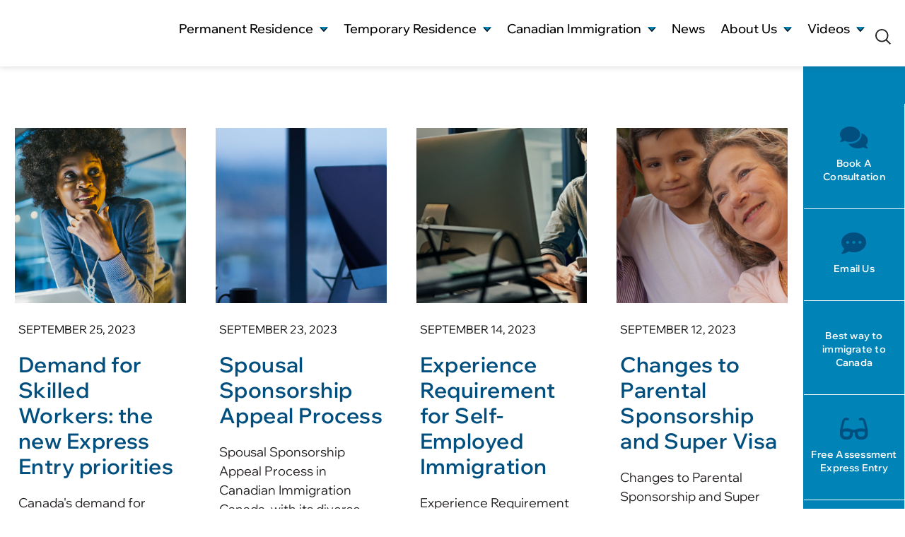

--- FILE ---
content_type: text/html; charset=UTF-8
request_url: https://thevisa.ca/tag/arranged-employment-visas-to-canada/
body_size: 40480
content:
<!DOCTYPE html><html
class="avada-html-layout-wide avada-html-header-position-top avada-html-is-archive" lang=en-US prefix="og: http://ogp.me/ns# fb: http://ogp.me/ns/fb#"><head><script data-no-optimize=1>var litespeed_docref=sessionStorage.getItem("litespeed_docref");litespeed_docref&&(Object.defineProperty(document,"referrer",{get:function(){return litespeed_docref}}),sessionStorage.removeItem("litespeed_docref"));</script> <meta
http-equiv="X-UA-Compatible" content="IE=edge"><meta
http-equiv="Content-Type" content="text/html; charset=utf-8"><meta
name="viewport" content="width=device-width, initial-scale=1"><meta
name='robots' content='index, follow, max-image-preview:large, max-snippet:-1, max-video-preview:-1'><title>Arranged Employment Visas to Canada Archives - Akrami &amp; Associates Immigration Law Firm</title><link
rel=canonical href=https://thevisa.ca/tag/arranged-employment-visas-to-canada/ ><meta
property="og:locale" content="en_US"><meta
property="og:type" content="article"><meta
property="og:title" content="Arranged Employment Visas to Canada Archives"><meta
property="og:url" content="https://thevisa.ca/tag/arranged-employment-visas-to-canada/"><meta
property="og:site_name" content="Akrami &amp; Associates Immigration Law Firm"><meta
property="og:image" content="https://thevisa.ca/wp-content/uploads/2023/09/Site-image.jpg"><meta
property="og:image:width" content="1590"><meta
property="og:image:height" content="975"><meta
property="og:image:type" content="image/jpeg"><meta
name="twitter:card" content="summary_large_image"><meta
name="twitter:site" content="@thevisa_ca"> <script type=application/ld+json class=yoast-schema-graph>{"@context":"https://schema.org","@graph":[{"@type":"CollectionPage","@id":"https://thevisa.ca/tag/arranged-employment-visas-to-canada/","url":"https://thevisa.ca/tag/arranged-employment-visas-to-canada/","name":"Arranged Employment Visas to Canada Archives - Akrami &amp; Associates Immigration Law Firm","isPartOf":{"@id":"https://thevisa.ca/#website"},"primaryImageOfPage":{"@id":"https://thevisa.ca/tag/arranged-employment-visas-to-canada/#primaryimage"},"image":{"@id":"https://thevisa.ca/tag/arranged-employment-visas-to-canada/#primaryimage"},"thumbnailUrl":"https://thevisa.ca/wp-content/uploads/2016/01/who-qualifies-for-the-canadian-business-visa-program-7ff.jpg","breadcrumb":{"@id":"https://thevisa.ca/tag/arranged-employment-visas-to-canada/#breadcrumb"},"inLanguage":"en-US"},{"@type":"ImageObject","inLanguage":"en-US","@id":"https://thevisa.ca/tag/arranged-employment-visas-to-canada/#primaryimage","url":"https://thevisa.ca/wp-content/uploads/2016/01/who-qualifies-for-the-canadian-business-visa-program-7ff.jpg","contentUrl":"https://thevisa.ca/wp-content/uploads/2016/01/who-qualifies-for-the-canadian-business-visa-program-7ff.jpg","width":960,"height":360,"caption":"who-qualifies-for-the-canadian-business-visa-program.jpg"},{"@type":"BreadcrumbList","@id":"https://thevisa.ca/tag/arranged-employment-visas-to-canada/#breadcrumb","itemListElement":[{"@type":"ListItem","position":1,"name":"Home","item":"https://thevisa.ca/"},{"@type":"ListItem","position":2,"name":"Arranged Employment Visas to Canada"}]},{"@type":"WebSite","@id":"https://thevisa.ca/#website","url":"https://thevisa.ca/","name":"Canadian Immigration Law Firm","description":"Canadian Immigration Law Firm","publisher":{"@id":"https://thevisa.ca/#organization"},"potentialAction":[{"@type":"SearchAction","target":{"@type":"EntryPoint","urlTemplate":"https://thevisa.ca/?s={search_term_string}"},"query-input":{"@type":"PropertyValueSpecification","valueRequired":true,"valueName":"search_term_string"}}],"inLanguage":"en-US"},{"@type":"Organization","@id":"https://thevisa.ca/#organization","name":"Akrami & Associates Immigration Law Firm","alternateName":"Canadian Immigration Law Firm","url":"https://thevisa.ca/","logo":{"@type":"ImageObject","inLanguage":"en-US","@id":"https://thevisa.ca/#/schema/logo/image/","url":"https://thevisa.ca/wp-content/uploads/2023/09/yoast-logo.png","contentUrl":"https://thevisa.ca/wp-content/uploads/2023/09/yoast-logo.png","width":291,"height":98,"caption":"Akrami & Associates Immigration Law Firm"},"image":{"@id":"https://thevisa.ca/#/schema/logo/image/"},"sameAs":["https://www.facebook.com/AkramiAssociates","https://x.com/thevisa_ca","https://www.linkedin.com/company/53711779","https://www.youtube.com/@ThevisaCaAkrami"]}]}</script> <link
rel=amphtml href=https://thevisa.ca/tag/arranged-employment-visas-to-canada/amp/ ><meta
name="generator" content="AMP for WP 1.1.11"><link
rel=dns-prefetch href=//www.google.com><link
rel=dns-prefetch href=//www.googletagmanager.com><link
rel=dns-prefetch href=//fonts.googleapis.com><link
rel=dns-prefetch href=//www.gstatic.com><link
rel=dns-prefetch href=//www.youtube.com><link
rel=alternate type=application/rss+xml title="Akrami &amp; Associates Immigration Law Firm &raquo; Feed" href=https://thevisa.ca/feed/ ><link
rel=alternate type=application/rss+xml title="Akrami &amp; Associates Immigration Law Firm &raquo; Arranged Employment Visas to Canada Tag Feed" href=https://thevisa.ca/tag/arranged-employment-visas-to-canada/feed/ ><meta
property="og:locale" content="en_US"><meta
property="og:type" content="article"><meta
property="og:site_name" content="Akrami &amp; Associates Immigration Law Firm"><meta
property="og:title" content="Arranged Employment Visas to Canada Archives - Akrami &amp; Associates Immigration Law Firm"><meta
property="og:url" content="https://thevisa.ca/who-qualifies-for-the-canadian-business-visa-program/"><meta
property="og:image" content="https://thevisa.ca/wp-content/uploads/2016/01/who-qualifies-for-the-canadian-business-visa-program-7ff.jpg"><meta
property="og:image:width" content="960"><meta
property="og:image:height" content="360"><meta
property="og:image:type" content="image/jpeg"><style id=wp-img-auto-sizes-contain-inline-css>img:is([sizes=auto i],[sizes^="auto," i]){contain-intrinsic-size:3000px 1500px}</style><link
data-optimized=2 rel=stylesheet href="https://thevisa.ca/wp-content/litespeed/css/4dd9c9a5938028c90016258d72981278.css?ver=bc790"> <script type=litespeed/javascript data-src="https://www.googletagmanager.com/gtag/js?id=GT-K5L8HLD" id=google_gtagjs-js></script> <script id=google_gtagjs-js-after type=litespeed/javascript>window.dataLayer=window.dataLayer||[];function gtag(){dataLayer.push(arguments)}
gtag("set","linker",{"domains":["thevisa.ca"]});gtag("js",new Date());gtag("set","developer_id.dZTNiMT",!0);gtag("config","GT-K5L8HLD")</script> <link
rel=https://api.w.org/ href=https://thevisa.ca/wp-json/ ><link
rel=alternate title=JSON type=application/json href=https://thevisa.ca/wp-json/wp/v2/tags/808><link
rel=EditURI type=application/rsd+xml title=RSD href=https://thevisa.ca/xmlrpc.php?rsd><meta
name="generator" content="WordPress 6.9"><meta
name="generator" content="Site Kit by Google 1.170.0"><style id=simple-css-output>/*<![CDATA[*/:root{--awb-color1:#fff;--awb-color1-h:0;--awb-color1-s:0%;--awb-color1-l:100%;--awb-color1-a:100%;--awb-color2:#000;--awb-color2-h:0;--awb-color2-s:0%;--awb-color2-l:0%;--awb-color2-a:100%;--awb-color3:#231f20;--awb-color3-h:345;--awb-color3-s:6%;--awb-color3-l:13%;--awb-color3-a:100%;--awb-color4:#0083b7;--awb-color4-h:197;--awb-color4-s:100%;--awb-color4-l:36%;--awb-color4-a:100%;--awb-color5:#004f7f;--awb-color5-h:203;--awb-color5-s:100%;--awb-color5-l:25%;--awb-color5-a:100%;--awb-color6:#a2abb5;--awb-color6-h:212;--awb-color6-s:11%;--awb-color6-l:67%;--awb-color6-a:100%;--awb-color7:#414042;--awb-color7-h:270;--awb-color7-s:2%;--awb-color7-l:25%;--awb-color7-a:100%;--awb-color8:#020202;--awb-color8-h:0;--awb-color8-s:0%;--awb-color8-l:1%;--awb-color8-a:100%;--awb-custom_color_1:#f1f5f7;--awb-custom_color_1-h:200;--awb-custom_color_1-s:27%;--awb-custom_color_1-l:96%;--awb-custom_color_1-a:100%;--awb-color:var(--awb-color2);--awb-active-color:var(--awb-color5);--awb-custom_typography_8-font-size:18px;--awb-custom_typography_8-line-height:21.6px;--awb-font-size:var(--awb-custom_typography_8-font-size);--awb-line-height:var(--awb-custom_typography_8-line-height)}body{scrollbar-width:thin}.swiper-button-prev .swiper-navigation-icon{transform:rotateY(180deg)}.awb-menu__main-a.awb-menu__main-a_regular.fusion-flex-link{line-height:20px}.awb-menu__main-a.awb-menu__main-a_regular:not(.fusion-flex-link){line-height:21.6px}@media(max-width: 768px){.swiper-button-prev:after, .swiper-rtl .swiper-button-next:after, .swiper-button-next:after, .swiper-rtl .swiper-button-prev:after{content:none}}.posts-table-below.posts-table-controls{visibility:hidden}.posts-table-wrapper.avada{margin-bottom:20px;margin-top:10px}.post-row
a{padding-left:5px;padding-right:5px}.fusion-breadcrumbs
span{padding-left:5px;padding-right:5px}span.link-text{line-height:1.4em}ul.fusion-checklist.type-numbered
li{align-items:start !important}.light-blue
a{color:#fff;text-decoration:underline !important}.light-blue a:hover{color:#000;text-decoration:underline !important}.light-blue .panel-heading
a{text-decoration:none !important}body #gform_wrapper_3 .gform_footer input[type=submit]{background:var(--button_gradient_top_color);color:#004f7f!important;border-color:#004f7f!important}body #gform_wrapper_4 .gform_footer input[type=submit]{background:var(--button_gradient_top_color);color:#004f7f!important;border-color:#004f7f!important}body #gform_wrapper_2 .gform_footer input[type=submit]{background:var(--button_gradient_top_color);color:#004f7f!important;border-color:#004f7f!important}.grecaptcha-badge{display:none !important}.sby_footer>.sby_follow_btn>a{width:115px;height:34px}.avada-footer-scripts
.pswp{display:none}@media (min-width: 940px){body:has(#wpadminbar) .fusion-tb-header>.fusion-fullwidth{top:32px !important}.fusion-tb-header>.fusion-fullwidth{position:fixed !important;left:0 !important;top:0 !important;width:100% !important}.post-content{max-width:calc(100vw - 145px)}main#main{padding-top:18vh !important}main#main:has(.n2-ss-slider){padding-top:146px !important}.fusion-tb-header #menu-main-navigation .menu-item-has-children>.awb-menu__sub-ul_main{min-height:calc(100vh - 146px)}}@media (max-width: 540px){main#main{padding-top:0}.post-card .fusion-imageframe
img{height:250px;display:block;width:100%}main#main:not(:has(.n2-ss-slider)) #content{padding-top:35px}div#n2-ss-2 .n2-ss-slide-background{transform:translateX(-100000px)}div#page-slider{min-height:100vh}div#page-slider .n2-section-smartslider .n2-ss-slide-backgrounds{height:100%;max-height:100%}div#page-slider .n2-ss-slider>div{height:100vh}}/*]]>*/</style><style id=css-fb-visibility>/*<![CDATA[*/@media screen and (max-width: 640px){.fusion-no-small-visibility{display:none !important}body .sm-text-align-center{text-align:center !important}body .sm-text-align-left{text-align:left !important}body .sm-text-align-right{text-align:right !important}body .sm-flex-align-center{justify-content:center !important}body .sm-flex-align-flex-start{justify-content:flex-start !important}body .sm-flex-align-flex-end{justify-content:flex-end !important}body .sm-mx-auto{margin-left:auto !important;margin-right:auto !important}body .sm-ml-auto{margin-left:auto !important}body .sm-mr-auto{margin-right:auto !important}body .fusion-absolute-position-small{position:absolute;top:auto;width:100%}.awb-sticky.awb-sticky-small{position:sticky;top:var(--awb-sticky-offset,0)}}@media screen and (min-width: 641px) and (max-width: 1200px){.fusion-no-medium-visibility{display:none !important}body .md-text-align-center{text-align:center !important}body .md-text-align-left{text-align:left !important}body .md-text-align-right{text-align:right !important}body .md-flex-align-center{justify-content:center !important}body .md-flex-align-flex-start{justify-content:flex-start !important}body .md-flex-align-flex-end{justify-content:flex-end !important}body .md-mx-auto{margin-left:auto !important;margin-right:auto !important}body .md-ml-auto{margin-left:auto !important}body .md-mr-auto{margin-right:auto !important}body .fusion-absolute-position-medium{position:absolute;top:auto;width:100%}.awb-sticky.awb-sticky-medium{position:sticky;top:var(--awb-sticky-offset,0)}}@media screen and (min-width: 1201px){.fusion-no-large-visibility{display:none !important}body .lg-text-align-center{text-align:center !important}body .lg-text-align-left{text-align:left !important}body .lg-text-align-right{text-align:right !important}body .lg-flex-align-center{justify-content:center !important}body .lg-flex-align-flex-start{justify-content:flex-start !important}body .lg-flex-align-flex-end{justify-content:flex-end !important}body .lg-mx-auto{margin-left:auto !important;margin-right:auto !important}body .lg-ml-auto{margin-left:auto !important}body .lg-mr-auto{margin-right:auto !important}body .fusion-absolute-position-large{position:absolute;top:auto;width:100%}.awb-sticky.awb-sticky-large{position:sticky;top:var(--awb-sticky-offset,0)}}/*]]>*/</style><link
rel=icon href=https://thevisa.ca/wp-content/uploads/2023/06/logo-element-small-dark.png sizes=32x32><link
rel=icon href=https://thevisa.ca/wp-content/uploads/2023/06/logo-element-small-dark.png sizes=192x192><link
rel=apple-touch-icon href=https://thevisa.ca/wp-content/uploads/2023/06/logo-element-small-dark.png><meta
name="msapplication-TileImage" content="https://thevisa.ca/wp-content/uploads/2023/06/logo-element-small-dark.png"><style>.ex-table-1 p,
.exteam-lb .gslide-description.description-right p,
.extp-member-single .member-desc,
.ex-tplist .exp-expand p,
.ex-tplist figcaption p,.ex-tplist{font-size:18px}.ex-tplist h3 a,
.ex-tplist .extsc-hidden .exp-modal-info h3 a,
.extp-member-single .member-info h3,
.exteam-lb .gslide-description.description-right
h3{font-family:"",sans-serif}.ex-tplist h3 a,
.ex-tplist .extsc-hidden .exp-modal-info h3 a,
.exteam-lb .gslide-description.description-right
h3{font-size:28px}.ex-tplist .exp-expand .exp-expand-meta h5,
.ex-tplist .extsc-hidden .exp-modal-info h5,
.exteam-lb .gslide-description.description-right h5,
.extp-member-single .mb-meta,
.ex-tplist
h5{font-family:"",sans-serif}.ex-tplist .exp-expand .exp-expand-meta h5,
.ex-tplist .extsc-hidden .exp-modal-info h5,
.exteam-lb .gslide-description.description-right h5,
.extp-member-single .mb-meta,
.ex-tplist .item-grid h5,
.ex-tplist
h5{font-size:24px}</style><style id=global-styles-inline-css>/*<![CDATA[*/:root{--wp--preset--aspect-ratio--square:1;--wp--preset--aspect-ratio--4-3:4/3;--wp--preset--aspect-ratio--3-4:3/4;--wp--preset--aspect-ratio--3-2:3/2;--wp--preset--aspect-ratio--2-3:2/3;--wp--preset--aspect-ratio--16-9:16/9;--wp--preset--aspect-ratio--9-16:9/16;--wp--preset--color--black:#000;--wp--preset--color--cyan-bluish-gray:#abb8c3;--wp--preset--color--white:#fff;--wp--preset--color--pale-pink:#f78da7;--wp--preset--color--vivid-red:#cf2e2e;--wp--preset--color--luminous-vivid-orange:#ff6900;--wp--preset--color--luminous-vivid-amber:#fcb900;--wp--preset--color--light-green-cyan:#7bdcb5;--wp--preset--color--vivid-green-cyan:#00d084;--wp--preset--color--pale-cyan-blue:#8ed1fc;--wp--preset--color--vivid-cyan-blue:#0693e3;--wp--preset--color--vivid-purple:#9b51e0;--wp--preset--color--awb-color-1:#fff;--wp--preset--color--awb-color-2:#000;--wp--preset--color--awb-color-3:#231f20;--wp--preset--color--awb-color-4:#0083b7;--wp--preset--color--awb-color-5:#004f7f;--wp--preset--color--awb-color-6:#a2abb5;--wp--preset--color--awb-color-7:#414042;--wp--preset--color--awb-color-8:#020202;--wp--preset--color--awb-color-custom-1:#f1f5f7;--wp--preset--gradient--vivid-cyan-blue-to-vivid-purple:linear-gradient(135deg,rgb(6,147,227) 0%,rgb(155,81,224) 100%);--wp--preset--gradient--light-green-cyan-to-vivid-green-cyan:linear-gradient(135deg,rgb(122,220,180) 0%,rgb(0,208,130) 100%);--wp--preset--gradient--luminous-vivid-amber-to-luminous-vivid-orange:linear-gradient(135deg,rgb(252,185,0) 0%,rgb(255,105,0) 100%);--wp--preset--gradient--luminous-vivid-orange-to-vivid-red:linear-gradient(135deg,rgb(255,105,0) 0%,rgb(207,46,46) 100%);--wp--preset--gradient--very-light-gray-to-cyan-bluish-gray:linear-gradient(135deg,rgb(238,238,238) 0%,rgb(169,184,195) 100%);--wp--preset--gradient--cool-to-warm-spectrum:linear-gradient(135deg,rgb(74,234,220) 0%,rgb(151,120,209) 20%,rgb(207,42,186) 40%,rgb(238,44,130) 60%,rgb(251,105,98) 80%,rgb(254,248,76) 100%);--wp--preset--gradient--blush-light-purple:linear-gradient(135deg,rgb(255,206,236) 0%,rgb(152,150,240) 100%);--wp--preset--gradient--blush-bordeaux:linear-gradient(135deg,rgb(254,205,165) 0%,rgb(254,45,45) 50%,rgb(107,0,62) 100%);--wp--preset--gradient--luminous-dusk:linear-gradient(135deg,rgb(255,203,112) 0%,rgb(199,81,192) 50%,rgb(65,88,208) 100%);--wp--preset--gradient--pale-ocean:linear-gradient(135deg,rgb(255,245,203) 0%,rgb(182,227,212) 50%,rgb(51,167,181) 100%);--wp--preset--gradient--electric-grass:linear-gradient(135deg,rgb(202,248,128) 0%,rgb(113,206,126) 100%);--wp--preset--gradient--midnight:linear-gradient(135deg,rgb(2,3,129) 0%,rgb(40,116,252) 100%);--wp--preset--font-size--small:15px;--wp--preset--font-size--medium:20px;--wp--preset--font-size--large:30px;--wp--preset--font-size--x-large:42px;--wp--preset--font-size--normal:20px;--wp--preset--font-size--xlarge:40px;--wp--preset--font-size--huge:60px;--wp--preset--spacing--20:0.44rem;--wp--preset--spacing--30:0.67rem;--wp--preset--spacing--40:1rem;--wp--preset--spacing--50:1.5rem;--wp--preset--spacing--60:2.25rem;--wp--preset--spacing--70:3.38rem;--wp--preset--spacing--80:5.06rem;--wp--preset--shadow--natural:6px 6px 9px rgba(0, 0, 0, 0.2);--wp--preset--shadow--deep:12px 12px 50px rgba(0, 0, 0, 0.4);--wp--preset--shadow--sharp:6px 6px 0px rgba(0, 0, 0, 0.2);--wp--preset--shadow--outlined:6px 6px 0px -3px rgb(255, 255, 255), 6px 6px rgb(0, 0, 0);--wp--preset--shadow--crisp:6px 6px 0px rgb(0, 0, 0)}:where(.is-layout-flex){gap:0.5em}:where(.is-layout-grid){gap:0.5em}body .is-layout-flex{display:flex}.is-layout-flex{flex-wrap:wrap;align-items:center}.is-layout-flex>:is(*,div){margin:0}body .is-layout-grid{display:grid}.is-layout-grid>:is(*,div){margin:0}:where(.wp-block-columns.is-layout-flex){gap:2em}:where(.wp-block-columns.is-layout-grid){gap:2em}:where(.wp-block-post-template.is-layout-flex){gap:1.25em}:where(.wp-block-post-template.is-layout-grid){gap:1.25em}.has-black-color{color:var(--wp--preset--color--black) !important}.has-cyan-bluish-gray-color{color:var(--wp--preset--color--cyan-bluish-gray) !important}.has-white-color{color:var(--wp--preset--color--white) !important}.has-pale-pink-color{color:var(--wp--preset--color--pale-pink) !important}.has-vivid-red-color{color:var(--wp--preset--color--vivid-red) !important}.has-luminous-vivid-orange-color{color:var(--wp--preset--color--luminous-vivid-orange) !important}.has-luminous-vivid-amber-color{color:var(--wp--preset--color--luminous-vivid-amber) !important}.has-light-green-cyan-color{color:var(--wp--preset--color--light-green-cyan) !important}.has-vivid-green-cyan-color{color:var(--wp--preset--color--vivid-green-cyan) !important}.has-pale-cyan-blue-color{color:var(--wp--preset--color--pale-cyan-blue) !important}.has-vivid-cyan-blue-color{color:var(--wp--preset--color--vivid-cyan-blue) !important}.has-vivid-purple-color{color:var(--wp--preset--color--vivid-purple) !important}.has-black-background-color{background-color:var(--wp--preset--color--black) !important}.has-cyan-bluish-gray-background-color{background-color:var(--wp--preset--color--cyan-bluish-gray) !important}.has-white-background-color{background-color:var(--wp--preset--color--white) !important}.has-pale-pink-background-color{background-color:var(--wp--preset--color--pale-pink) !important}.has-vivid-red-background-color{background-color:var(--wp--preset--color--vivid-red) !important}.has-luminous-vivid-orange-background-color{background-color:var(--wp--preset--color--luminous-vivid-orange) !important}.has-luminous-vivid-amber-background-color{background-color:var(--wp--preset--color--luminous-vivid-amber) !important}.has-light-green-cyan-background-color{background-color:var(--wp--preset--color--light-green-cyan) !important}.has-vivid-green-cyan-background-color{background-color:var(--wp--preset--color--vivid-green-cyan) !important}.has-pale-cyan-blue-background-color{background-color:var(--wp--preset--color--pale-cyan-blue) !important}.has-vivid-cyan-blue-background-color{background-color:var(--wp--preset--color--vivid-cyan-blue) !important}.has-vivid-purple-background-color{background-color:var(--wp--preset--color--vivid-purple) !important}.has-black-border-color{border-color:var(--wp--preset--color--black) !important}.has-cyan-bluish-gray-border-color{border-color:var(--wp--preset--color--cyan-bluish-gray) !important}.has-white-border-color{border-color:var(--wp--preset--color--white) !important}.has-pale-pink-border-color{border-color:var(--wp--preset--color--pale-pink) !important}.has-vivid-red-border-color{border-color:var(--wp--preset--color--vivid-red) !important}.has-luminous-vivid-orange-border-color{border-color:var(--wp--preset--color--luminous-vivid-orange) !important}.has-luminous-vivid-amber-border-color{border-color:var(--wp--preset--color--luminous-vivid-amber) !important}.has-light-green-cyan-border-color{border-color:var(--wp--preset--color--light-green-cyan) !important}.has-vivid-green-cyan-border-color{border-color:var(--wp--preset--color--vivid-green-cyan) !important}.has-pale-cyan-blue-border-color{border-color:var(--wp--preset--color--pale-cyan-blue) !important}.has-vivid-cyan-blue-border-color{border-color:var(--wp--preset--color--vivid-cyan-blue) !important}.has-vivid-purple-border-color{border-color:var(--wp--preset--color--vivid-purple) !important}.has-vivid-cyan-blue-to-vivid-purple-gradient-background{background:var(--wp--preset--gradient--vivid-cyan-blue-to-vivid-purple) !important}.has-light-green-cyan-to-vivid-green-cyan-gradient-background{background:var(--wp--preset--gradient--light-green-cyan-to-vivid-green-cyan) !important}.has-luminous-vivid-amber-to-luminous-vivid-orange-gradient-background{background:var(--wp--preset--gradient--luminous-vivid-amber-to-luminous-vivid-orange) !important}.has-luminous-vivid-orange-to-vivid-red-gradient-background{background:var(--wp--preset--gradient--luminous-vivid-orange-to-vivid-red) !important}.has-very-light-gray-to-cyan-bluish-gray-gradient-background{background:var(--wp--preset--gradient--very-light-gray-to-cyan-bluish-gray) !important}.has-cool-to-warm-spectrum-gradient-background{background:var(--wp--preset--gradient--cool-to-warm-spectrum) !important}.has-blush-light-purple-gradient-background{background:var(--wp--preset--gradient--blush-light-purple) !important}.has-blush-bordeaux-gradient-background{background:var(--wp--preset--gradient--blush-bordeaux) !important}.has-luminous-dusk-gradient-background{background:var(--wp--preset--gradient--luminous-dusk) !important}.has-pale-ocean-gradient-background{background:var(--wp--preset--gradient--pale-ocean) !important}.has-electric-grass-gradient-background{background:var(--wp--preset--gradient--electric-grass) !important}.has-midnight-gradient-background{background:var(--wp--preset--gradient--midnight) !important}.has-small-font-size{font-size:var(--wp--preset--font-size--small) !important}.has-medium-font-size{font-size:var(--wp--preset--font-size--medium) !important}.has-large-font-size{font-size:var(--wp--preset--font-size--large) !important}.has-x-large-font-size{font-size:var(--wp--preset--font-size--x-large) !important}/*]]>*/</style></head><body
class="archive tag tag-arranged-employment-visas-to-canada tag-808 wp-theme-Avada wp-child-theme-Avada-Child-Theme has-sidebar fusion-image-hovers fusion-pagination-sizing fusion-button_type-flat fusion-button_span-no fusion-button_gradient-linear avada-image-rollover-circle-yes avada-image-rollover-yes avada-image-rollover-direction-left fusion-body ltr no-tablet-sticky-header no-mobile-sticky-header no-mobile-slidingbar no-mobile-totop fusion-disable-outline fusion-sub-menu-fade mobile-logo-pos-left layout-wide-mode avada-has-boxed-modal-shadow- layout-scroll-offset-full avada-has-zero-margin-offset-top fusion-top-header menu-text-align-center mobile-menu-design-classic fusion-show-pagination-text fusion-header-layout-v1 avada-responsive avada-footer-fx-none avada-menu-highlight-style-bar fusion-search-form-clean fusion-main-menu-search-overlay fusion-avatar-circle avada-dropdown-styles avada-blog-layout-large avada-blog-archive-layout-large avada-header-shadow-no avada-menu-icon-position-left avada-has-megamenu-shadow avada-has-mobile-menu-search avada-has-main-nav-search-icon avada-has-breadcrumb-mobile-hidden avada-has-titlebar-hide avada-header-border-color-full-transparent avada-content-bg-not-opaque avada-has-pagination-width_height avada-flyout-menu-direction-fade avada-ec-views-v1 awb-link-decoration" data-awb-post-id=9019><a
class="skip-link screen-reader-text" href=#content>Skip to content</a><div
id=boxed-wrapper><div
class=fusion-sides-frame></div><div
id=wrapper class=fusion-wrapper><div
id=home style=position:relative;top:-1px;></div><div
class=fusion-tb-header><div
class="fusion-fullwidth fullwidth-box fusion-builder-row-1 fusion-flex-container has-pattern-background has-mask-background no-wrap nonhundred-percent-fullwidth non-hundred-percent-height-scrolling fusion-sticky-container" style="--awb-border-radius-top-left:0px;--awb-border-radius-top-right:0px;--awb-border-radius-bottom-right:0px;--awb-border-radius-bottom-left:0px;--awb-padding-top:30px;--awb-padding-bottom:30px;--awb-padding-top-medium:20px;--awb-padding-top-small:15px;--awb-padding-bottom-small:20px;--awb-background-color:var(--awb-color1);--awb-flex-wrap:wrap;--awb-box-shadow:0px 1px 7px 1px rgba(65,64,66,0.15);" data-transition-offset=0 data-scroll-offset=0 data-sticky-small-visibility=1 data-sticky-medium-visibility=1 data-sticky-large-visibility=1 ><div
class="fusion-builder-row fusion-row fusion-flex-align-items-center fusion-flex-justify-content-space-between fusion-flex-content-wrap" style="max-width:calc( 1500px + 0px );margin-left: calc(-0px / 2 );margin-right: calc(-0px / 2 );"><div
class="fusion-layout-column fusion_builder_column fusion-builder-column-0 fusion_builder_column_1_1 1_1 fusion-flex-column" style=--awb-bg-size:cover;--awb-width-large:100%;--awb-margin-top-large:0px;--awb-spacing-right-large:0px;--awb-margin-bottom-large:0px;--awb-spacing-left-large:0px;--awb-width-medium:100%;--awb-order-medium:0;--awb-spacing-right-medium:0px;--awb-spacing-left-medium:0px;--awb-width-small:100%;--awb-order-small:0;--awb-spacing-right-small:0px;--awb-spacing-left-small:0px;><div
class="fusion-column-wrapper fusion-column-has-shadow fusion-flex-justify-content-flex-start fusion-content-layout-row fusion-content-nowrap"><div
class="fusion-image-element " style=--awb-margin-bottom:10px;--awb-margin-bottom-medium:0px;--awb-margin-bottom-small:0px;--awb-max-width:340px;--awb-caption-title-font-family:var(--h2_typography-font-family);--awb-caption-title-font-weight:var(--h2_typography-font-weight);--awb-caption-title-font-style:var(--h2_typography-font-style);--awb-caption-title-size:var(--h2_typography-font-size);--awb-caption-title-transform:var(--h2_typography-text-transform);--awb-caption-title-line-height:var(--h2_typography-line-height);--awb-caption-title-letter-spacing:var(--h2_typography-letter-spacing);><span
class=" fusion-imageframe imageframe-none imageframe-1 hover-type-none site-logo"><a
class=fusion-no-lightbox href=https://thevisa.ca/ target=_self aria-label=Akrami-n-Associates><img
decoding=async width=343 height=97 alt="Akrami &amp; Associatos logo" src=https://thevisa.ca/wp-content/uploads/2022/12/Akrami-n-Associates.png.webp class="img-responsive wp-image-3967"fetchpriority=high srcset="https://thevisa.ca/wp-content/uploads/2022/12/Akrami-n-Associates-200x57.png.webp 200w, https://thevisa.ca/wp-content/uploads/2022/12/Akrami-n-Associates.png.webp 343w" sizes="(max-width: 640px) 100vw, 343px"></a></span></div><div
class="fusion-builder-row fusion-builder-row-inner fusion-row fusion-flex-align-items-center fusion-flex-justify-content-space-between fusion-flex-content-wrap" style="width:calc( 100% + 0px ) !important;max-width:calc( 100% + 0px ) !important;margin-left: calc(-0px / 2 );margin-right: calc(-0px / 2 );"><div
class="fusion-layout-column fusion_builder_column_inner fusion-builder-nested-column-0 fusion-flex-column" style=--awb-padding-left-medium:30px;--awb-bg-size:cover;--awb-width-large:auto;--awb-margin-top-large:0px;--awb-spacing-right-large:0px;--awb-margin-bottom-large:0px;--awb-spacing-left-large:0px;--awb-width-medium:auto;--awb-order-medium:0;--awb-spacing-right-medium:0px;--awb-spacing-left-medium:0px;--awb-width-small:100%;--awb-order-small:0;--awb-spacing-right-small:0px;--awb-spacing-left-small:0px;><div
class="fusion-column-wrapper fusion-column-has-shadow fusion-flex-justify-content-flex-start fusion-content-layout-row fusion-content-nowrap"><div
class="fusion-title title fusion-title-1 fusion-no-medium-visibility fusion-no-large-visibility fusion-sep-none fusion-title-text fusion-title-size-two top-txt top-txt-item " style=--awb-text-color:var(--awb-color2);--awb-margin-bottom:15px;--awb-margin-bottom-small:10px;--awb-font-size:var(--awb-custom_typography_10-font-size);><h2 class="fusion-title-heading title-heading-right fusion-responsive-typography-calculated" style="font-family:var(--awb-custom_typography_10-font-family);font-weight:var(--awb-custom_typography_10-font-weight);font-style:var(--awb-custom_typography_10-font-style);margin:0;letter-spacing:var(--awb-custom_typography_10-letter-spacing);text-transform:var(--awb-custom_typography_10-text-transform);font-size:1em;--fontSize:24;--minFontSize:24;line-height:1.17;">There is always a way™</h2></div><nav
class="awb-menu awb-menu_row awb-menu_em-hover mobile-mode-collapse-to-button awb-menu_icons-left awb-menu_dc-yes mobile-trigger-fullwidth-off awb-menu_mobile-toggle awb-menu_indent-left mobile-size-full-absolute loading mega-menu-loading awb-menu_desktop awb-menu_dropdown awb-menu_expand-right awb-menu_transition-fade fusion-no-small-visibility fusion-no-medium-visibility top-txt top-menu-item " style=--awb-font-size:var(--awb-custom_typography_8-font-size);--awb-line-height:var(--awb-custom_typography_8-line-height);--awb-text-transform:var(--awb-custom_typography_8-text-transform);--awb-min-height:0px;--awb-gap:25px;--awb-align-items:center;--awb-justify-content:flex-end;--awb-color:var(--awb-color2);--awb-letter-spacing:var(--awb-custom_typography_8-letter-spacing);--awb-active-color:var(--awb-color5);--awb-icons-color:var(--awb-color4);--awb-icons-hover-color:var(--awb-color5);--awb-main-justify-content:flex-start;--awb-mobile-justify:flex-start;--awb-mobile-caret-left:auto;--awb-mobile-caret-right:0;--awb-fusion-font-family-typography:var(--awb-custom_typography_8-font-family);--awb-fusion-font-weight-typography:var(--awb-custom_typography_8-font-weight);--awb-fusion-font-style-typography:var(--awb-custom_typography_8-font-style);--awb-fusion-font-family-submenu-typography:inherit;--awb-fusion-font-style-submenu-typography:normal;--awb-fusion-font-weight-submenu-typography:400;--awb-fusion-font-family-mobile-typography:inherit;--awb-fusion-font-style-mobile-typography:normal;--awb-fusion-font-weight-mobile-typography:400; aria-label="Topmenu 2" data-breakpoint=0 data-count=0 data-transition-type=fade data-transition-time=300 data-expand=right><ul
id=menu-topmenu-2 class="fusion-menu awb-menu__main-ul awb-menu__main-ul_row"><li
id=menu-item-16369  class="menu-item menu-item-type-custom menu-item-object-custom menu-item-16369 awb-menu__li awb-menu__main-li awb-menu__main-li_regular"  data-item-id=16369><span
class="awb-menu__main-background-default awb-menu__main-background-default_fade"></span><span
class="awb-menu__main-background-active awb-menu__main-background-active_fade"></span><a
href=tel:4164772545 class="awb-menu__main-a awb-menu__main-a_regular fusion-flex-link"><span
class="awb-menu__i awb-menu__i_main fusion-megamenu-icon"><i
class="glyphicon fa-phone fas" aria-hidden=true></i></span><span
class=menu-text>416-477-2545</span></a></li><li
id=menu-item-16370  class="menu-item menu-item-type-custom menu-item-object-custom menu-item-16370 awb-menu__li awb-menu__main-li awb-menu__main-li_regular"  data-item-id=16370><span
class="awb-menu__main-background-default awb-menu__main-background-default_fade"></span><span
class="awb-menu__main-background-active awb-menu__main-background-active_fade"></span><a
href=tel:18778207121 class="awb-menu__main-a awb-menu__main-a_regular fusion-flex-link"><span
class="awb-menu__i awb-menu__i_main fusion-megamenu-icon"><i
class="glyphicon fa-phone fas" aria-hidden=true></i></span><span
class=menu-text>Toll Free: 1-877-820-7121</span></a></li></ul></nav><nav
class="awb-menu awb-menu_row awb-menu_em-hover mobile-mode-collapse-to-button awb-menu_icons-left awb-menu_dc-yes mobile-trigger-fullwidth-off awb-menu_mobile-accordion awb-menu_indent-left mobile-size-full-absolute loading mega-menu-loading awb-menu_desktop awb-menu_dropdown awb-menu_expand-right awb-menu_transition-fade" style="--awb-font-size:18px;--awb-line-height:var(--awb-custom_typography_9-line-height);--awb-min-height:0px;--awb-gap:22px;--awb-justify-content:flex-end;--awb-color:var(--awb-color2);--awb-letter-spacing:var(--awb-custom_typography_9-letter-spacing);--awb-active-color:var(--awb-color5);--awb-submenu-color:#000000;--awb-submenu-bg:var(--awb-color1);--awb-submenu-active-bg:var(--awb-color4);--awb-submenu-active-color:var(--awb-color1);--awb-submenu-font-size:30px;--awb-submenu-text-transform:var(--awb-typography3-text-transform);--awb-submenu-line-height:36.6px;--awb-submenu-letter-spacing:var(--awb-typography3-letter-spacing);--awb-icons-color:var(--awb-color4);--awb-icons-hover-color:var(--awb-color5);--awb-main-justify-content:flex-start;--awb-sub-justify-content:flex-start;--awb-mobile-trigger-font-size:24px;--awb-trigger-padding-top:10px;--awb-trigger-padding-right:10px;--awb-trigger-padding-bottom:20px;--awb-trigger-padding-left:10px;--awb-mobile-justify:flex-start;--awb-mobile-caret-left:auto;--awb-mobile-caret-right:0;--awb-box-shadow:2px 2px 7px 2px rgba(65,64,66,0.1);;--awb-fusion-font-family-typography:&quot;Wix Medium&quot;;--awb-fusion-font-style-typography:normal;--awb-fusion-font-weight-typography:400;--awb-fusion-font-family-submenu-typography:&quot;Wix Regular&quot;;--awb-fusion-font-style-submenu-typography:normal;--awb-fusion-font-weight-submenu-typography:400;--awb-fusion-font-family-mobile-typography:inherit;--awb-fusion-font-style-mobile-typography:normal;--awb-fusion-font-weight-mobile-typography:400;" aria-label="Main navigation" data-breakpoint=1300 data-count=1 data-transition-type=fade data-transition-time=300 data-expand=right><button
type=button class="awb-menu__m-toggle awb-menu__m-toggle_no-text" aria-expanded=false aria-controls=menu-main-navigation><span
class=awb-menu__m-toggle-inner><span
class=collapsed-nav-text><span
class=screen-reader-text>Toggle Navigation</span></span><span
class="awb-menu__m-collapse-icon awb-menu__m-collapse-icon_no-text"><span
class="awb-menu__m-collapse-icon-open awb-menu__m-collapse-icon-open_no-text fa-bars fas"></span><span
class="awb-menu__m-collapse-icon-close awb-menu__m-collapse-icon-close_no-text fa-times fas"></span></span></span></button><ul
id=menu-main-navigation class="fusion-menu awb-menu__main-ul awb-menu__main-ul_row"><li
id=menu-item-4490  class="menu-item menu-item-type-post_type menu-item-object-page menu-item-has-children menu-item-4490 awb-menu__li awb-menu__main-li awb-menu__main-li_regular"  data-item-id=4490><span
class="awb-menu__main-background-default awb-menu__main-background-default_fade"></span><span
class="awb-menu__main-background-active awb-menu__main-background-active_fade"></span><a
href=https://thevisa.ca/canadian-permanent-residence/ class="awb-menu__main-a awb-menu__main-a_regular"><span
class=menu-text>Permanent Residence</span><span
class=awb-menu__open-nav-submenu-hover></span></a><button
type=button aria-label="Open submenu of Permanent Residence" aria-expanded=false class="awb-menu__open-nav-submenu_mobile awb-menu__open-nav-submenu_main"></button><ul
class="awb-menu__sub-ul awb-menu__sub-ul_main"><li
id=menu-item-5158  class="menu-item menu-item-type-post_type menu-item-object-page menu-item-5158 awb-menu__li awb-menu__sub-li" ><a
href=https://thevisa.ca/canadian-permanent-residence/express-entry-to-canada/ class=awb-menu__sub-a><span>Express Entry to Canada</span></a></li><li
id=menu-item-5588  class="menu-item menu-item-type-post_type menu-item-object-page menu-item-has-children menu-item-5588 awb-menu__li awb-menu__sub-li" ><a
href=https://thevisa.ca/canadian-permanent-residence/family-class-sponsorship/ class=awb-menu__sub-a><span>Family Class Sponsorship</span><span
class=awb-menu__open-nav-submenu-hover></span></a><button
type=button aria-label="Open submenu of Family Class Sponsorship" aria-expanded=false class="awb-menu__open-nav-submenu_mobile awb-menu__open-nav-submenu_sub"></button><ul
class="awb-menu__sub-ul awb-menu__sub-ul_grand"><li
id=menu-item-20302  class="menu-item menu-item-type-post_type menu-item-object-page menu-item-20302 awb-menu__li awb-menu__sub-li" ><a
href=https://thevisa.ca/canadian-permanent-residence/family-class-sponsorship/spousal-sponsorship-in-canada/ class=awb-menu__sub-a><span>Spousal Sponsorship in Canada</span></a></li><li
id=menu-item-11853  class="menu-item menu-item-type-post_type menu-item-object-page menu-item-11853 awb-menu__li awb-menu__sub-li" ><a
href=https://thevisa.ca/canadian-permanent-residence/family-class-sponsorship/common-law-sponsorship-canada/ class=awb-menu__sub-a><span>Common-law Sponsorship Canada</span></a></li><li
id=menu-item-11852  class="menu-item menu-item-type-post_type menu-item-object-page menu-item-11852 awb-menu__li awb-menu__sub-li" ><a
href=https://thevisa.ca/canadian-permanent-residence/family-class-sponsorship/conjugal-partner-sponsorship-canada/ class=awb-menu__sub-a><span>Conjugal Partner Sponsorship Canada</span></a></li><li
id=menu-item-11860  class="menu-item menu-item-type-post_type menu-item-object-page menu-item-11860 awb-menu__li awb-menu__sub-li" ><a
href=https://thevisa.ca/canadian-permanent-residence/family-class-sponsorship/parents-and-grandparents-sponsorship/ class=awb-menu__sub-a><span>Parents and Grandparents Sponsorship</span></a></li><li
id=menu-item-11920  class="menu-item menu-item-type-post_type menu-item-object-page menu-item-11920 awb-menu__li awb-menu__sub-li" ><a
href=https://thevisa.ca/canadian-permanent-residence/family-class-sponsorship/dependent-child-and-other-sponsorship/ class=awb-menu__sub-a><span>Dependent Child and other Sponsorship</span></a></li></ul></li><li
id=menu-item-11949  class="menu-item menu-item-type-post_type menu-item-object-page menu-item-has-children menu-item-11949 awb-menu__li awb-menu__sub-li" ><a
href=https://thevisa.ca/canadian-permanent-residence/economic-class/ class=awb-menu__sub-a><span>Economic Class</span><span
class=awb-menu__open-nav-submenu-hover></span></a><button
type=button aria-label="Open submenu of Economic Class" aria-expanded=false class="awb-menu__open-nav-submenu_mobile awb-menu__open-nav-submenu_sub"></button><ul
class="awb-menu__sub-ul awb-menu__sub-ul_grand"><li
id=menu-item-12477  class="menu-item menu-item-type-post_type menu-item-object-page menu-item-12477 awb-menu__li awb-menu__sub-li" ><a
href=https://thevisa.ca/canadian-permanent-residence/economic-class/humanitarian-and-compassionate/ class=awb-menu__sub-a><span>Humanitarian and Compassionate</span></a></li><li
id=menu-item-12009  class="menu-item menu-item-type-post_type menu-item-object-page menu-item-12009 awb-menu__li awb-menu__sub-li" ><a
href=https://thevisa.ca/canadian-permanent-residence/economic-class/federal-skilled-worker-program/ class=awb-menu__sub-a><span>Federal Skilled Worker Program</span></a></li><li
id=menu-item-11989  class="menu-item menu-item-type-post_type menu-item-object-page menu-item-11989 awb-menu__li awb-menu__sub-li" ><a
href=https://thevisa.ca/canadian-permanent-residence/economic-class/federal-skilled-trades-program/ class=awb-menu__sub-a><span>Federal Skilled Trades Program</span></a></li><li
id=menu-item-12108  class="menu-item menu-item-type-post_type menu-item-object-page menu-item-12108 awb-menu__li awb-menu__sub-li" ><a
href=https://thevisa.ca/canadian-permanent-residence/economic-class/federal-skilled-arranged-employment/ class=awb-menu__sub-a><span>Federal Skilled Arranged Employment</span></a></li><li
id=menu-item-12154  class="menu-item menu-item-type-post_type menu-item-object-page menu-item-12154 awb-menu__li awb-menu__sub-li" ><a
href=https://thevisa.ca/canadian-permanent-residence/economic-class/canadian-experience-class/ class=awb-menu__sub-a><span>Canadian Experience Class</span></a></li><li
id=menu-item-12218  class="menu-item menu-item-type-post_type menu-item-object-page menu-item-12218 awb-menu__li awb-menu__sub-li" ><a
href=https://thevisa.ca/canadian-permanent-residence/economic-class/live-in-caregiver-program/ class=awb-menu__sub-a><span>Live in Caregiver Program</span></a></li></ul></li><li
id=menu-item-12522  class="menu-item menu-item-type-post_type menu-item-object-page menu-item-has-children menu-item-12522 awb-menu__li awb-menu__sub-li" ><a
href=https://thevisa.ca/canadian-permanent-residence/canadian-business-immigration/ class=awb-menu__sub-a><span>Business Immigration</span><span
class=awb-menu__open-nav-submenu-hover></span></a><button
type=button aria-label="Open submenu of Business Immigration" aria-expanded=false class="awb-menu__open-nav-submenu_mobile awb-menu__open-nav-submenu_sub"></button><ul
class="awb-menu__sub-ul awb-menu__sub-ul_grand"><li
id=menu-item-12521  class="menu-item menu-item-type-post_type menu-item-object-page menu-item-12521 awb-menu__li awb-menu__sub-li" ><a
href=https://thevisa.ca/canadian-permanent-residence/canadian-business-immigration/federal-investment-program/ class=awb-menu__sub-a><span>Federal Investment Program</span></a></li><li
id=menu-item-12588  class="menu-item menu-item-type-post_type menu-item-object-page menu-item-12588 awb-menu__li awb-menu__sub-li" ><a
href=https://thevisa.ca/canadian-permanent-residence/canadian-business-immigration/start-up-visa/ class=awb-menu__sub-a><span>Start-up Visa</span></a></li><li
id=menu-item-12626  class="menu-item menu-item-type-post_type menu-item-object-page menu-item-12626 awb-menu__li awb-menu__sub-li" ><a
href=https://thevisa.ca/canadian-permanent-residence/canadian-business-immigration/self-employed-immigration/ class=awb-menu__sub-a><span>Self-Employed Immigration</span></a></li><li
id=menu-item-16067  class="menu-item menu-item-type-post_type menu-item-object-page menu-item-16067 awb-menu__li awb-menu__sub-li" ><a
href=https://thevisa.ca/canadian-permanent-residence/canadian-business-immigration/c11-work-permit/ class=awb-menu__sub-a><span>C11 Work Permit</span></a></li></ul></li></ul></li><li
id=menu-item-3980  class="menu-item menu-item-type-post_type menu-item-object-page menu-item-has-children menu-item-3980 awb-menu__li awb-menu__main-li awb-menu__main-li_regular"  data-item-id=3980><span
class="awb-menu__main-background-default awb-menu__main-background-default_fade"></span><span
class="awb-menu__main-background-active awb-menu__main-background-active_fade"></span><a
href=https://thevisa.ca/canadian-temporary-residence/ class="awb-menu__main-a awb-menu__main-a_regular"><span
class=menu-text>Temporary Residence</span><span
class=awb-menu__open-nav-submenu-hover></span></a><button
type=button aria-label="Open submenu of Temporary Residence" aria-expanded=false class="awb-menu__open-nav-submenu_mobile awb-menu__open-nav-submenu_main"></button><ul
class="awb-menu__sub-ul awb-menu__sub-ul_main"><li
id=menu-item-4031  class="menu-item menu-item-type-custom menu-item-object-custom menu-item-4031 awb-menu__li awb-menu__sub-li" ><a
class=awb-menu__sub-a><span>Temporary Residence</span></a></li><li
id=menu-item-4036  class="menu-item menu-item-type-post_type menu-item-object-page menu-item-4036 awb-menu__li awb-menu__sub-li" ><a
href=https://thevisa.ca/canadian-temporary-residence/visitor-visa-canada/ class=awb-menu__sub-a><span>Visitor Visa</span></a></li><li
id=menu-item-12765  class="menu-item menu-item-type-post_type menu-item-object-page menu-item-12765 awb-menu__li awb-menu__sub-li" ><a
href=https://thevisa.ca/canadian-temporary-residence/super-visa/ class=awb-menu__sub-a><span>Super Visa</span></a></li><li
id=menu-item-12861  class="menu-item menu-item-type-post_type menu-item-object-page menu-item-has-children menu-item-12861 awb-menu__li awb-menu__sub-li" ><a
href=https://thevisa.ca/canadian-temporary-residence/denied-entry-to-canada/ class=awb-menu__sub-a><span>Denied Entry to Canada</span><span
class=awb-menu__open-nav-submenu-hover></span></a><button
type=button aria-label="Open submenu of Denied Entry to Canada" aria-expanded=false class="awb-menu__open-nav-submenu_mobile awb-menu__open-nav-submenu_sub"></button><ul
class="awb-menu__sub-ul awb-menu__sub-ul_grand"><li
id=menu-item-13054  class="menu-item menu-item-type-post_type menu-item-object-page menu-item-13054 awb-menu__li awb-menu__sub-li" ><a
href=https://thevisa.ca/canadian-temporary-residence/denied-entry-to-canada/temporary-resident-permit/ class=awb-menu__sub-a><span>Temporary Resident Permit</span></a></li><li
id=menu-item-13053  class="menu-item menu-item-type-post_type menu-item-object-page menu-item-13053 awb-menu__li awb-menu__sub-li" ><a
href=https://thevisa.ca/canadian-temporary-residence/denied-entry-to-canada/criminal-rehabilitation/ class=awb-menu__sub-a><span>Criminal Rehabilitation</span></a></li><li
id=menu-item-13052  class="menu-item menu-item-type-post_type menu-item-object-page menu-item-13052 awb-menu__li awb-menu__sub-li" ><a
href=https://thevisa.ca/canadian-temporary-residence/denied-entry-to-canada/record-suspension/ class=awb-menu__sub-a><span>Record Suspension</span></a></li><li
id=menu-item-13208  class="menu-item menu-item-type-post_type menu-item-object-page menu-item-13208 awb-menu__li awb-menu__sub-li" ><a
href=https://thevisa.ca/canadian-temporary-residence/denied-entry-to-canada/authorization-to-return-to-canada/ class=awb-menu__sub-a><span>Authorization to Return to Canada</span></a></li></ul></li><li
id=menu-item-13341  class="menu-item menu-item-type-post_type menu-item-object-page menu-item-has-children menu-item-13341 awb-menu__li awb-menu__sub-li" ><a
href=https://thevisa.ca/canadian-temporary-residence/work-permit-canada/ class=awb-menu__sub-a><span>Work Permit Canada</span><span
class=awb-menu__open-nav-submenu-hover></span></a><button
type=button aria-label="Open submenu of Work Permit Canada" aria-expanded=false class="awb-menu__open-nav-submenu_mobile awb-menu__open-nav-submenu_sub"></button><ul
class="awb-menu__sub-ul awb-menu__sub-ul_grand"><li
id=menu-item-13637  class="menu-item menu-item-type-post_type menu-item-object-page menu-item-13637 awb-menu__li awb-menu__sub-li" ><a
href=https://thevisa.ca/canadian-temporary-residence/work-permit-canada/nafta-work-permit/ class=awb-menu__sub-a><span>NAFTA Work Permit</span></a></li><li
id=menu-item-13665  class="menu-item menu-item-type-post_type menu-item-object-page menu-item-13665 awb-menu__li awb-menu__sub-li" ><a
href=https://thevisa.ca/canadian-temporary-residence/work-permit-canada/intra-company-transferee/ class=awb-menu__sub-a><span>Intra-Company Transferee</span></a></li><li
id=menu-item-13957  class="menu-item menu-item-type-post_type menu-item-object-page menu-item-13957 awb-menu__li awb-menu__sub-li" ><a
href=https://thevisa.ca/canadian-temporary-residence/work-permit-canada/labour-market-impact-assessment-lmia/ class=awb-menu__sub-a><span>Labour Market Impact Assessment LMIA</span></a></li><li
id=menu-item-14189  class="menu-item menu-item-type-post_type menu-item-object-page menu-item-14189 awb-menu__li awb-menu__sub-li" ><a
href=https://thevisa.ca/canadian-temporary-residence/work-permit-canada/significant-benefit-work-permit/ class=awb-menu__sub-a><span>Significant Benefit Work Permit</span></a></li><li
id=menu-item-14231  class="menu-item menu-item-type-post_type menu-item-object-page menu-item-14231 awb-menu__li awb-menu__sub-li" ><a
href=https://thevisa.ca/canadian-temporary-residence/work-permit-canada/live-in-caregiver-work-permit/ class=awb-menu__sub-a><span>Live In Caregiver Work Permit</span></a></li><li
id=menu-item-14276  class="menu-item menu-item-type-post_type menu-item-object-page menu-item-14276 awb-menu__li awb-menu__sub-li" ><a
href=https://thevisa.ca/canadian-temporary-residence/work-permit-canada/open-work-permit/ class=awb-menu__sub-a><span>Open Work Permit</span></a></li><li
id=menu-item-14433  class="menu-item menu-item-type-post_type menu-item-object-page menu-item-14433 awb-menu__li awb-menu__sub-li" ><a
href=https://thevisa.ca/canadian-temporary-residence/work-permit-canada/off-campus-work-permit/ class=awb-menu__sub-a><span>Off-Campus Work Permit</span></a></li><li
id=menu-item-14432  class="menu-item menu-item-type-post_type menu-item-object-page menu-item-14432 awb-menu__li awb-menu__sub-li" ><a
href=https://thevisa.ca/canadian-temporary-residence/work-permit-canada/post-graduate-work-permit/ class=awb-menu__sub-a><span>Post Graduate Work Permit</span></a></li><li
id=menu-item-16068  class="menu-item menu-item-type-post_type menu-item-object-page menu-item-16068 awb-menu__li awb-menu__sub-li" ><a
href=https://thevisa.ca/canadian-permanent-residence/canadian-business-immigration/c11-work-permit/ class=awb-menu__sub-a><span>C11 Work Permit</span></a></li></ul></li><li
id=menu-item-14768  class="menu-item menu-item-type-post_type menu-item-object-page menu-item-14768 awb-menu__li awb-menu__sub-li" ><a
href=https://thevisa.ca/canadian-temporary-residence/study-permit-canada/ class=awb-menu__sub-a><span>Study Permit Canada</span></a></li><li
id=menu-item-14856  class="menu-item menu-item-type-post_type menu-item-object-page menu-item-14856 awb-menu__li awb-menu__sub-li" ><a
href=https://thevisa.ca/canadian-temporary-residence/business-visitor-visa-canada/ class=awb-menu__sub-a><span>Business Visitor Visa Canada</span></a></li><li
id=menu-item-14871  class="menu-item menu-item-type-post_type menu-item-object-page menu-item-14871 awb-menu__li awb-menu__sub-li" ><a
href=https://thevisa.ca/canadian-temporary-residence/youth-mobility-program/ class=awb-menu__sub-a><span>Youth Mobility Program</span></a></li></ul></li><li
id=menu-item-14899  class="menu-item menu-item-type-post_type menu-item-object-page menu-item-has-children menu-item-14899 awb-menu__li awb-menu__main-li awb-menu__main-li_regular"  data-item-id=14899><span
class="awb-menu__main-background-default awb-menu__main-background-default_fade"></span><span
class="awb-menu__main-background-active awb-menu__main-background-active_fade"></span><a
href=https://thevisa.ca/our-services-canadian-immigration-law/ class="awb-menu__main-a awb-menu__main-a_regular"><span
class=menu-text>Canadian Immigration</span><span
class=awb-menu__open-nav-submenu-hover></span></a><button
type=button aria-label="Open submenu of Canadian Immigration" aria-expanded=false class="awb-menu__open-nav-submenu_mobile awb-menu__open-nav-submenu_main"></button><ul
class="awb-menu__sub-ul awb-menu__sub-ul_main"><li
id=menu-item-14952  class="menu-item menu-item-type-post_type menu-item-object-page menu-item-has-children menu-item-14952 awb-menu__li awb-menu__sub-li" ><a
href=https://thevisa.ca/our-services-canadian-immigration-law/pr-card-renewal/ class=awb-menu__sub-a><span>PR Card Renewal</span><span
class=awb-menu__open-nav-submenu-hover></span></a><button
type=button aria-label="Open submenu of PR Card Renewal" aria-expanded=false class="awb-menu__open-nav-submenu_mobile awb-menu__open-nav-submenu_sub"></button><ul
class="awb-menu__sub-ul awb-menu__sub-ul_grand"><li
id=menu-item-15989  class="menu-item menu-item-type-post_type menu-item-object-page menu-item-15989 awb-menu__li awb-menu__sub-li" ><a
href=https://thevisa.ca/our-services-canadian-immigration-law/pr-card-on-humanitarian-compassionate/ class=awb-menu__sub-a><span>PR Card Renewal with Humanitarian &#038; Compassionate Ground</span></a></li><li
id=menu-item-16026  class="menu-item menu-item-type-post_type menu-item-object-page menu-item-16026 awb-menu__li awb-menu__sub-li" ><a
href=https://thevisa.ca/our-services-canadian-immigration-law/pr-travel-document/ class=awb-menu__sub-a><span>PR Travel Document</span></a></li><li
id=menu-item-16040  class="menu-item menu-item-type-post_type menu-item-object-page menu-item-16040 awb-menu__li awb-menu__sub-li" ><a
href=https://thevisa.ca/our-services-canadian-immigration-law/procedural-fairness/ class=awb-menu__sub-a><span>Procedural Fairness</span></a></li></ul></li><li
id=menu-item-15069  class="menu-item menu-item-type-post_type menu-item-object-page menu-item-15069 awb-menu__li awb-menu__sub-li" ><a
href=https://thevisa.ca/our-services-canadian-immigration-law/general-immigration/ class=awb-menu__sub-a><span>General Immigration</span></a></li><li
id=menu-item-15068  class="menu-item menu-item-type-post_type menu-item-object-page menu-item-15068 awb-menu__li awb-menu__sub-li" ><a
href=https://thevisa.ca/our-services-canadian-immigration-law/canadian-citizenship/ class=awb-menu__sub-a><span>Canadian Citizenship</span></a></li><li
id=menu-item-16057  class="menu-item menu-item-type-post_type menu-item-object-page menu-item-16057 awb-menu__li awb-menu__sub-li" ><a
href=https://thevisa.ca/our-services-canadian-immigration-law/misrepresentation/ class=awb-menu__sub-a><span>Misrepresentation</span></a></li></ul></li><li
id=menu-item-3978  class="menu-item menu-item-type-post_type menu-item-object-page menu-item-3978 awb-menu__li awb-menu__main-li awb-menu__main-li_regular"  data-item-id=3978><span
class="awb-menu__main-background-default awb-menu__main-background-default_fade"></span><span
class="awb-menu__main-background-active awb-menu__main-background-active_fade"></span><a
href=https://thevisa.ca/news/ class="awb-menu__main-a awb-menu__main-a_regular"><span
class=menu-text>News</span></a></li><li
id=menu-item-15083  class="menu-item menu-item-type-post_type menu-item-object-page menu-item-has-children menu-item-15083 awb-menu__li awb-menu__main-li awb-menu__main-li_regular"  data-item-id=15083><span
class="awb-menu__main-background-default awb-menu__main-background-default_fade"></span><span
class="awb-menu__main-background-active awb-menu__main-background-active_fade"></span><a
href=https://thevisa.ca/about-us/ class="awb-menu__main-a awb-menu__main-a_regular"><span
class=menu-text>About Us</span><span
class=awb-menu__open-nav-submenu-hover></span></a><button
type=button aria-label="Open submenu of About Us" aria-expanded=false class="awb-menu__open-nav-submenu_mobile awb-menu__open-nav-submenu_main"></button><ul
class="awb-menu__sub-ul awb-menu__sub-ul_main"><li
id=menu-item-15199  class="menu-item menu-item-type-post_type menu-item-object-page menu-item-15199 awb-menu__li awb-menu__sub-li" ><a
href=https://thevisa.ca/about-us/why-akrami-and-associates/ class=awb-menu__sub-a><span>Why Akrami and Associates?</span></a></li><li
id=menu-item-15198  class="menu-item menu-item-type-post_type menu-item-object-page menu-item-15198 awb-menu__li awb-menu__sub-li" ><a
href=https://thevisa.ca/about-us/our-team/ class=awb-menu__sub-a><span>Our Team</span></a></li><li
id=menu-item-15205  class="menu-item menu-item-type-post_type menu-item-object-page menu-item-15205 awb-menu__li awb-menu__sub-li" ><a
href=https://thevisa.ca/about-us/contact-us/ class=awb-menu__sub-a><span>Contact Us</span></a></li><li
id=menu-item-15262  class="menu-item menu-item-type-post_type menu-item-object-page menu-item-15262 awb-menu__li awb-menu__sub-li" ><a
href=https://thevisa.ca/about-us/reviews/ class=awb-menu__sub-a><span>Reviews</span></a></li></ul></li><li
id=menu-item-15301  class="menu-item menu-item-type-custom menu-item-object-custom menu-item-has-children menu-item-15301 awb-menu__li awb-menu__main-li awb-menu__main-li_regular"  data-item-id=15301><span
class="awb-menu__main-background-default awb-menu__main-background-default_fade"></span><span
class="awb-menu__main-background-active awb-menu__main-background-active_fade"></span><a
href=# class="awb-menu__main-a awb-menu__main-a_regular"><span
class=menu-text>Videos</span><span
class=awb-menu__open-nav-submenu-hover></span></a><button
type=button aria-label="Open submenu of Videos" aria-expanded=false class="awb-menu__open-nav-submenu_mobile awb-menu__open-nav-submenu_main"></button><ul
class="awb-menu__sub-ul awb-menu__sub-ul_main"><li
id=menu-item-14778  class="menu-item menu-item-type-post_type menu-item-object-page menu-item-has-children menu-item-14778 awb-menu__li awb-menu__sub-li" ><a
href=https://thevisa.ca/permanent-residence-videos/ class=awb-menu__sub-a><span>Permanent Residence Videos</span><span
class=awb-menu__open-nav-submenu-hover></span></a><button
type=button aria-label="Open submenu of Permanent Residence Videos" aria-expanded=false class="awb-menu__open-nav-submenu_mobile awb-menu__open-nav-submenu_sub"></button><ul
class="awb-menu__sub-ul awb-menu__sub-ul_grand"><li
id=menu-item-14815  class="menu-item menu-item-type-post_type menu-item-object-page menu-item-14815 awb-menu__li awb-menu__sub-li" ><a
href=https://thevisa.ca/express-entry-to-canada-videos/ class=awb-menu__sub-a><span>Express Entry to Canada Videos</span></a></li><li
id=menu-item-14814  class="menu-item menu-item-type-post_type menu-item-object-page menu-item-has-children menu-item-14814 awb-menu__li awb-menu__sub-li" ><a
href=https://thevisa.ca/family-class-sponsorship-videos/ class=awb-menu__sub-a><span>Family Class Sponsorship Videos</span><span
class=awb-menu__open-nav-submenu-hover></span></a><button
type=button aria-label="Open submenu of Family Class Sponsorship Videos" aria-expanded=false class="awb-menu__open-nav-submenu_mobile awb-menu__open-nav-submenu_sub"></button><ul
class="awb-menu__sub-ul awb-menu__sub-ul_grand"><li
id=menu-item-14818  class="menu-item menu-item-type-post_type menu-item-object-page menu-item-14818 awb-menu__li awb-menu__sub-li" ><a
href=https://thevisa.ca/spousal-sponsorship-videos/ class=awb-menu__sub-a><span>Spousal Sponsorship Videos</span></a></li><li
id=menu-item-15022  class="menu-item menu-item-type-post_type menu-item-object-page menu-item-15022 awb-menu__li awb-menu__sub-li" ><a
href=https://thevisa.ca/common-law-sponsorship-videos/ class=awb-menu__sub-a><span>Common Law Sponsorship Videos</span></a></li><li
id=menu-item-15021  class="menu-item menu-item-type-post_type menu-item-object-page menu-item-15021 awb-menu__li awb-menu__sub-li" ><a
href=https://thevisa.ca/conjugal-sponsorship-videos/ class=awb-menu__sub-a><span>Conjugal Sponsorship Videos</span></a></li><li
id=menu-item-15020  class="menu-item menu-item-type-post_type menu-item-object-page menu-item-15020 awb-menu__li awb-menu__sub-li" ><a
href=https://thevisa.ca/parents-and-grandparents-sponsorship-videos/ class=awb-menu__sub-a><span>Parents &#038; Grandparents Videos</span></a></li></ul></li><li
id=menu-item-15057  class="menu-item menu-item-type-post_type menu-item-object-page menu-item-has-children menu-item-15057 awb-menu__li awb-menu__sub-li" ><a
href=https://thevisa.ca/economic-class-videos/ class=awb-menu__sub-a><span>Economic Class Videos</span><span
class=awb-menu__open-nav-submenu-hover></span></a><button
type=button aria-label="Open submenu of Economic Class Videos" aria-expanded=false class="awb-menu__open-nav-submenu_mobile awb-menu__open-nav-submenu_sub"></button><ul
class="awb-menu__sub-ul awb-menu__sub-ul_grand"><li
id=menu-item-15055  class="menu-item menu-item-type-post_type menu-item-object-page menu-item-15055 awb-menu__li awb-menu__sub-li" ><a
href=https://thevisa.ca/humanitarian-and-compassionate-videos/ class=awb-menu__sub-a><span>Humanitarian and Compassionate</span></a></li><li
id=menu-item-15054  class="menu-item menu-item-type-post_type menu-item-object-page menu-item-15054 awb-menu__li awb-menu__sub-li" ><a
href=https://thevisa.ca/provincial-nominee-program-videos/ class=awb-menu__sub-a><span>Provincial Nominee Program</span></a></li><li
id=menu-item-15053  class="menu-item menu-item-type-post_type menu-item-object-page menu-item-15053 awb-menu__li awb-menu__sub-li" ><a
href=https://thevisa.ca/canadian-experience-class-videos/ class=awb-menu__sub-a><span>Canadian Experience Class</span></a></li><li
id=menu-item-15052  class="menu-item menu-item-type-post_type menu-item-object-page menu-item-15052 awb-menu__li awb-menu__sub-li" ><a
href=https://thevisa.ca/alberta-immigrant-nominee-program-videos/ class=awb-menu__sub-a><span>Alberta Immigrant Nominee Program</span></a></li><li
id=menu-item-15051  class="menu-item menu-item-type-post_type menu-item-object-page menu-item-15051 awb-menu__li awb-menu__sub-li" ><a
href=https://thevisa.ca/federal-skilled-arranged-employment-videos/ class=awb-menu__sub-a><span>Federal Skilled Arranged Employer</span></a></li><li
id=menu-item-15050  class="menu-item menu-item-type-post_type menu-item-object-page menu-item-15050 awb-menu__li awb-menu__sub-li" ><a
href=https://thevisa.ca/federal-skilled-trades-program-videos/ class=awb-menu__sub-a><span>Federal Skilled Trades Program</span></a></li><li
id=menu-item-15049  class="menu-item menu-item-type-post_type menu-item-object-page menu-item-15049 awb-menu__li awb-menu__sub-li" ><a
href=https://thevisa.ca/live-in-caregiver-program-videos/ class=awb-menu__sub-a><span>Live in Caregiver Program</span></a></li><li
id=menu-item-15048  class="menu-item menu-item-type-post_type menu-item-object-page menu-item-15048 awb-menu__li awb-menu__sub-li" ><a
href=https://thevisa.ca/british-columbia-provincial-nominee-program-videos/ class=awb-menu__sub-a><span>BC PNP</span></a></li><li
id=menu-item-15047  class="menu-item menu-item-type-post_type menu-item-object-page menu-item-15047 awb-menu__li awb-menu__sub-li" ><a
href=https://thevisa.ca/nova-scotia-nominee-program-videos/ class=awb-menu__sub-a><span>Nova Scotia PNP</span></a></li></ul></li><li
id=menu-item-15119  class="menu-item menu-item-type-post_type menu-item-object-page menu-item-15119 awb-menu__li awb-menu__sub-li" ><a
href=https://thevisa.ca/business-immigration-videos/ class=awb-menu__sub-a><span>Business Immigration Videos</span></a></li></ul></li><li
id=menu-item-14813  class="menu-item menu-item-type-post_type menu-item-object-page menu-item-has-children menu-item-14813 awb-menu__li awb-menu__sub-li" ><a
href=https://thevisa.ca/temporary-residence-videos/ class=awb-menu__sub-a><span>Temporary Residence Videos</span><span
class=awb-menu__open-nav-submenu-hover></span></a><button
type=button aria-label="Open submenu of Temporary Residence Videos" aria-expanded=false class="awb-menu__open-nav-submenu_mobile awb-menu__open-nav-submenu_sub"></button><ul
class="awb-menu__sub-ul awb-menu__sub-ul_grand"><li
id=menu-item-15176  class="menu-item menu-item-type-post_type menu-item-object-page menu-item-15176 awb-menu__li awb-menu__sub-li" ><a
href=https://thevisa.ca/canadian-visitor-visa-videos/ class=awb-menu__sub-a><span>Canadian Visitor Visa</span></a></li><li
id=menu-item-15175  class="menu-item menu-item-type-post_type menu-item-object-page menu-item-15175 awb-menu__li awb-menu__sub-li" ><a
href=https://thevisa.ca/super-visa-videos/ class=awb-menu__sub-a><span>Super Visa</span></a></li><li
id=menu-item-15174  class="menu-item menu-item-type-post_type menu-item-object-page menu-item-has-children menu-item-15174 awb-menu__li awb-menu__sub-li" ><a
href=https://thevisa.ca/denied-entry-to-canada-videos/ class=awb-menu__sub-a><span>Denied Entry to Canada</span><span
class=awb-menu__open-nav-submenu-hover></span></a><button
type=button aria-label="Open submenu of Denied Entry to Canada" aria-expanded=false class="awb-menu__open-nav-submenu_mobile awb-menu__open-nav-submenu_sub"></button><ul
class="awb-menu__sub-ul awb-menu__sub-ul_grand"><li
id=menu-item-15170  class="menu-item menu-item-type-post_type menu-item-object-page menu-item-15170 awb-menu__li awb-menu__sub-li" ><a
href=https://thevisa.ca/authorization-to-return-to-canada-videos/ class=awb-menu__sub-a><span>Authorization to Return to Canada</span></a></li><li
id=menu-item-15169  class="menu-item menu-item-type-post_type menu-item-object-page menu-item-15169 awb-menu__li awb-menu__sub-li" ><a
href=https://thevisa.ca/temporary-resident-permit-videos/ class=awb-menu__sub-a><span>TRP</span></a></li><li
id=menu-item-15168  class="menu-item menu-item-type-post_type menu-item-object-page menu-item-15168 awb-menu__li awb-menu__sub-li" ><a
href=https://thevisa.ca/criminal-rehabilitation-videos/ class=awb-menu__sub-a><span>Criminal Rehabilitation</span></a></li></ul></li><li
id=menu-item-15173  class="menu-item menu-item-type-post_type menu-item-object-page menu-item-has-children menu-item-15173 awb-menu__li awb-menu__sub-li" ><a
href=https://thevisa.ca/work-permit-videos/ class=awb-menu__sub-a><span>Work Permit</span><span
class=awb-menu__open-nav-submenu-hover></span></a><button
type=button aria-label="Open submenu of Work Permit" aria-expanded=false class="awb-menu__open-nav-submenu_mobile awb-menu__open-nav-submenu_sub"></button><ul
class="awb-menu__sub-ul awb-menu__sub-ul_grand"><li
id=menu-item-15167  class="menu-item menu-item-type-post_type menu-item-object-page menu-item-15167 awb-menu__li awb-menu__sub-li" ><a
href=https://thevisa.ca/intra-company-transferee-videos/ class=awb-menu__sub-a><span>Intra Company Transferee</span></a></li><li
id=menu-item-15166  class="menu-item menu-item-type-post_type menu-item-object-page menu-item-15166 awb-menu__li awb-menu__sub-li" ><a
href=https://thevisa.ca/live-in-caregiver-work-permit-videos/ class=awb-menu__sub-a><span>Live in Caregiver Work Permit</span></a></li><li
id=menu-item-15165  class="menu-item menu-item-type-post_type menu-item-object-page menu-item-15165 awb-menu__li awb-menu__sub-li" ><a
href=https://thevisa.ca/labour-market-impact-assessment-lmia-videos/ class=awb-menu__sub-a><span>LMIA</span></a></li><li
id=menu-item-15164  class="menu-item menu-item-type-post_type menu-item-object-page menu-item-15164 awb-menu__li awb-menu__sub-li" ><a
href=https://thevisa.ca/nafta-work-permit-videos/ class=awb-menu__sub-a><span>NAFTA WP</span></a></li><li
id=menu-item-15163  class="menu-item menu-item-type-post_type menu-item-object-page menu-item-15163 awb-menu__li awb-menu__sub-li" ><a
href=https://thevisa.ca/open-work-permit-videos/ class=awb-menu__sub-a><span>Open Work Permit</span></a></li></ul></li><li
id=menu-item-15172  class="menu-item menu-item-type-post_type menu-item-object-page menu-item-15172 awb-menu__li awb-menu__sub-li" ><a
href=https://thevisa.ca/study-permit-videos/ class=awb-menu__sub-a><span>Study Permit</span></a></li><li
id=menu-item-15171  class="menu-item menu-item-type-post_type menu-item-object-page menu-item-15171 awb-menu__li awb-menu__sub-li" ><a
href=https://thevisa.ca/business-visitor-visa-videos/ class=awb-menu__sub-a><span>Business Visitor Visa</span></a></li></ul></li><li
id=menu-item-14812  class="menu-item menu-item-type-post_type menu-item-object-page menu-item-has-children menu-item-14812 awb-menu__li awb-menu__sub-li" ><a
href=https://thevisa.ca/canadian-immigration-videos/ class=awb-menu__sub-a><span>Canadian Immigration</span><span
class=awb-menu__open-nav-submenu-hover></span></a><button
type=button aria-label="Open submenu of Canadian Immigration" aria-expanded=false class="awb-menu__open-nav-submenu_mobile awb-menu__open-nav-submenu_sub"></button><ul
class="awb-menu__sub-ul awb-menu__sub-ul_grand"><li
id=menu-item-15196  class="menu-item menu-item-type-post_type menu-item-object-page menu-item-has-children menu-item-15196 awb-menu__li awb-menu__sub-li" ><a
href=https://thevisa.ca/pr-card-renewal-videos/ class=awb-menu__sub-a><span>PR Card Renewal</span><span
class=awb-menu__open-nav-submenu-hover></span></a><button
type=button aria-label="Open submenu of PR Card Renewal" aria-expanded=false class="awb-menu__open-nav-submenu_mobile awb-menu__open-nav-submenu_sub"></button><ul
class="awb-menu__sub-ul awb-menu__sub-ul_grand"><li
id=menu-item-15985  class="menu-item menu-item-type-post_type menu-item-object-page menu-item-15985 awb-menu__li awb-menu__sub-li" ><a
href=https://thevisa.ca/our-services-canadian-immigration-law/pr-card-on-humanitarian-compassionate/ class=awb-menu__sub-a><span>PR Card on Humanitarian  Compassionate</span></a></li><li
id=menu-item-15987  class="menu-item menu-item-type-post_type menu-item-object-page menu-item-15987 awb-menu__li awb-menu__sub-li" ><a
href=https://thevisa.ca/about-us/reviews/ class=awb-menu__sub-a><span>Reviews</span></a></li></ul></li><li
id=menu-item-15195  class="menu-item menu-item-type-post_type menu-item-object-page menu-item-15195 awb-menu__li awb-menu__sub-li" ><a
href=https://thevisa.ca/canadian-citizenship-videos/ class=awb-menu__sub-a><span>Citizenship</span></a></li><li
id=menu-item-15194  class="menu-item menu-item-type-post_type menu-item-object-page menu-item-15194 awb-menu__li awb-menu__sub-li" ><a
href=https://thevisa.ca/do-it-yourself-immigration-kit-videos/ class=awb-menu__sub-a><span>Immigration Kits</span></a></li></ul></li><li
id=menu-item-14811  class="menu-item menu-item-type-post_type menu-item-object-page menu-item-14811 awb-menu__li awb-menu__sub-li" ><a
href=https://thevisa.ca/why-hire-a-immigration-lawyer-videos/ class=awb-menu__sub-a><span>Why Hire a Immigration Lawyer</span></a></li></ul></li></ul></nav><style>/*<![CDATA[*/.fusion-search-element-1 .searchform .fusion-search-form-content .fusion-search-field input,.fusion-search-element-1 .searchform .fusion-search-form-content .fusion-search-button input[type=submit]{height:52px}.fusion-search-element-1 .searchform .fusion-search-form-content .fusion-search-button input[type=submit]{line-height:52px}.fusion-search-element-1.fusion-search-form-clean .searchform .fusion-search-form-content .fusion-search-field
input{padding-left:52px}.fusion-search-element-1 .searchform .fusion-search-form-content .fusion-search-button input[type=submit]{width:52px}.fusion-search-element-1 .searchform .fusion-search-form-content .fusion-search-field input,.fusion-search-element-1 .searchform .fusion-search-form-content .fusion-search-field input::placeholder,.fusion-search-element-1.fusion-search-form-clean .searchform .fusion-search-form-content .fusion-search-button input[type=submit]{color:#414042}.fusion-search-element-1 .searchform .fusion-search-form-content .fusion-search-field input:focus{border-color:var(--awb-color4)}.fusion-search-element-1 .searchform .fusion-search-form-content .fusion-search-field input,.fusion-search-element-1.fusion-search-form-clean .searchform .fusion-search-form-content .fusion-search-button input[type=submit]{font-size:18px}.fusion-search-element-1 .searchform .fusion-search-form-content .fusion-search-field
input{background-color:var(--awb-color1);border-color:var(--awb-color5)}.fusion-search-element-1 .searchform.fusion-search-form-classic .fusion-search-form-content, .fusion-search-form-classic .searchform:not(.fusion-search-form-clean) .fusion-search-form-content{border-radius:0px;overflow:hidden}.fusion-search-element-1 .fusion-search-form-content
input.s{border-radius:0px}/*]]>*/</style><div
class="fusion-search-element fusion-search-element-1 fusion-search-form-clean"><div
class=search-el></div><form
role=search class="searchform fusion-search-form  fusion-search-form-clean" method=get action=https://thevisa.ca/ ><div
class=fusion-search-form-content><div
class="fusion-search-field search-field"><label><span
class=screen-reader-text>Search for:</span>
<input
type=search value name=s class=s placeholder=Search... required aria-required=true aria-label=Search...>
</label></div><div
class="fusion-search-button search-button"><input
type=submit class="fusion-search-submit searchsubmit" aria-label=Search value=&#xf002;></div><input
type=hidden name=post_type[] value=any><input
type=hidden name=search_limit_to_post_titles value=0><input
type=hidden name=fs value=1></div></form></div></div></div></div></div></div></div></div><div
class="fusion-fullwidth fullwidth-box fusion-builder-row-2 fusion-flex-container has-pattern-background has-mask-background nonhundred-percent-fullwidth non-hundred-percent-height-scrolling" style=--awb-border-radius-top-left:0px;--awb-border-radius-top-right:0px;--awb-border-radius-bottom-right:0px;--awb-border-radius-bottom-left:0px;--awb-flex-wrap:wrap; ><div
class="fusion-builder-row fusion-row fusion-flex-align-items-flex-start fusion-flex-content-wrap" style="max-width:calc( 1500px + 0px );margin-left: calc(-0px / 2 );margin-right: calc(-0px / 2 );"><div
class="fusion-layout-column fusion_builder_column fusion-builder-column-1 fusion_builder_column_1_1 1_1 fusion-flex-column" style=--awb-bg-size:cover;--awb-width-large:100%;--awb-margin-top-large:0px;--awb-spacing-right-large:0px;--awb-margin-bottom-large:0px;--awb-spacing-left-large:0px;--awb-width-medium:100%;--awb-order-medium:0;--awb-spacing-right-medium:0px;--awb-spacing-left-medium:0px;--awb-width-small:100%;--awb-order-small:0;--awb-spacing-right-small:0px;--awb-spacing-left-small:0px;><div
class="fusion-column-wrapper fusion-column-has-shadow fusion-flex-justify-content-flex-start fusion-content-layout-column"><div
class="fusion-alert alert notice alert-warning fusion-alert-center fusion-no-large-visibility awb-alert-native-link-color alert-dismissable awb-alert-close-boxed" role=alert><div
class=fusion-alert-content-wrapper><span
class=alert-icon><i
class=awb-icon-cog aria-hidden=true></i></span><span
class=fusion-alert-content><a
class="awb-menu__main-a awb-menu__main-a_regular fusion-flex-link" href=tel:4164772545><i
class="glyphicon fa-phone fas" aria-hidden=true></i><span
class=menu-text>416-477-2545</span></a> <a
title="Book Consultation with a lawyer" href=https://thevisa.ca/about-us/book-a-consultation/ >Book Consultation</a></span></div><button
type=button class="close toggle-alert" data-dismiss=alert aria-label=Close>&times;</button></div></div></div></div></div></div><div
id=sliders-container class=fusion-slider-visibility></div><main
id=main class="clearfix "><div
class=fusion-row style><section
id=content style="float: left;"><div
class=post-content><div
class="fusion-fullwidth fullwidth-box fusion-builder-row-3 fusion-flex-container has-pattern-background has-mask-background nonhundred-percent-fullwidth non-hundred-percent-height-scrolling" style=--awb-border-radius-top-left:0px;--awb-border-radius-top-right:0px;--awb-border-radius-bottom-right:0px;--awb-border-radius-bottom-left:0px;--awb-padding-top:50px;--awb-padding-bottom:80px;--awb-padding-top-small:30px;--awb-padding-bottom-small:50px;--awb-flex-wrap:wrap; ><div
class="fusion-builder-row fusion-row fusion-flex-align-items-flex-start fusion-flex-content-wrap" style="max-width:calc( 1500px + 0px );margin-left: calc(-0px / 2 );margin-right: calc(-0px / 2 );"><div
class="fusion-layout-column fusion_builder_column fusion-builder-column-2 fusion_builder_column_1_1 1_1 fusion-flex-column" style=--awb-bg-size:cover;--awb-width-large:100%;--awb-margin-top-large:0px;--awb-spacing-right-large:0px;--awb-margin-bottom-large:0px;--awb-spacing-left-large:0px;--awb-width-medium:100%;--awb-order-medium:0;--awb-spacing-right-medium:0px;--awb-spacing-left-medium:0px;--awb-width-small:100%;--awb-order-small:0;--awb-spacing-right-small:0px;--awb-spacing-left-small:0px;><div
class="fusion-column-wrapper fusion-column-has-shadow fusion-flex-justify-content-flex-start fusion-content-layout-column"><div
class="fusion-post-cards fusion-post-cards-1 fusion-grid-archive fusion-grid-columns-4" style=--awb-dots-align:center;--awb-filters-color:var(--awb-color5);--awb-active-filter-border-size:3px;--awb-filters-height:36px;><ul
class="fusion-grid fusion-grid-4 fusion-flex-align-items-flex-start fusion-grid-posts-cards"><li
class="fusion-layout-column fusion_builder_column fusion-builder-column-3 fusion-flex-column fusion-column-inner-bg-wrapper post-card fusion-grid-column fusion-post-cards-grid-column" style=--awb-inner-bg-blend:overlay;--awb-inner-bg-size:cover;--awb-border-color:var(--awb-color1);--awb-border-top:1px;--awb-border-right:1px;--awb-border-bottom:1px;--awb-border-left:1px;--awb-border-style:solid;--awb-flex-grow:0;--awb-flex-shrink:0;--awb-flex-grow-medium:0;--awb-flex-shrink-medium:0;--awb-flex-grow-small:0;--awb-flex-shrink-small:0;><span
class="fusion-column-inner-bg hover-type-none"><a
class=fusion-column-anchor href=https://thevisa.ca/skilled-workers-express-entry/ aria-label="Demand for Skilled Workers: the new Express Entry priorities"><span
class=fusion-column-inner-bg-image></span></a></span><div
class="fusion-column-wrapper fusion-column-has-shadow fusion-flex-justify-content-flex-start fusion-content-layout-column"><div
class="fusion-image-element " style=--awb-caption-title-font-family:var(--h2_typography-font-family);--awb-caption-title-font-weight:var(--h2_typography-font-weight);--awb-caption-title-font-style:var(--h2_typography-font-style);--awb-caption-title-size:var(--h2_typography-font-size);--awb-caption-title-transform:var(--h2_typography-text-transform);--awb-caption-title-line-height:var(--h2_typography-line-height);--awb-caption-title-letter-spacing:var(--h2_typography-letter-spacing);><span
class=" fusion-imageframe imageframe-none imageframe-2 hover-type-none"><img
fetchpriority=high decoding=async width=1000 height=320 title=141 src=https://thevisa.ca/wp-content/uploads/2023/09/141.png alt class="img-responsive wp-image-16497" srcset="https://thevisa.ca/wp-content/uploads/2023/09/141-200x64.png 200w, https://thevisa.ca/wp-content/uploads/2023/09/141-400x128.png 400w, https://thevisa.ca/wp-content/uploads/2023/09/141-600x192.png 600w, https://thevisa.ca/wp-content/uploads/2023/09/141-800x256.png 800w, https://thevisa.ca/wp-content/uploads/2023/09/141.png 1000w" sizes="(max-width: 640px) 100vw, 1000px"></span></div><div
class="fusion-builder-row fusion-builder-row-inner fusion-row fusion-flex-align-items-flex-start fusion-flex-content-wrap" style="width:calc( 100% + 0px ) !important;max-width:calc( 100% + 0px ) !important;margin-left: calc(-0px / 2 );margin-right: calc(-0px / 2 );"><div
class="fusion-layout-column fusion_builder_column_inner fusion-builder-nested-column-1 fusion_builder_column_inner_1_1 1_1 fusion-flex-column" style=--awb-padding-right:5px;--awb-padding-left:5px;--awb-bg-size:cover;--awb-width-large:100%;--awb-margin-top-large:25px;--awb-spacing-right-large:0px;--awb-margin-bottom-large:20px;--awb-spacing-left-large:0px;--awb-width-medium:100%;--awb-order-medium:0;--awb-spacing-right-medium:0px;--awb-spacing-left-medium:0px;--awb-width-small:100%;--awb-order-small:0;--awb-margin-top-small:20px;--awb-spacing-right-small:0px;--awb-margin-bottom-small:15px;--awb-spacing-left-small:0px;><div
class="fusion-column-wrapper fusion-column-has-shadow fusion-flex-justify-content-flex-start fusion-content-layout-row fusion-content-nowrap"><div
class="fusion-title title fusion-title-2 fusion-sep-none fusion-title-text fusion-title-size-three" style=--awb-text-color:var(--awb-color2);--awb-margin-bottom:0px;--awb-margin-bottom-small:0px;--awb-font-size:16px;><h3 class="fusion-title-heading title-heading-left fusion-responsive-typography-calculated" style="font-family:var(--awb-custom_typography_6-font-family);font-weight:var(--awb-custom_typography_6-font-weight);font-style:var(--awb-custom_typography_6-font-style);margin:0;letter-spacing:var(--awb-custom_typography_6-letter-spacing);text-transform:var(--awb-custom_typography_6-text-transform);font-size:1em;--fontSize:16;--minFontSize:16;line-height:1.5;">September 25, 2023</h3></div></div></div></div><div
class="fusion-title title fusion-title-3 fusion-sep-none fusion-title-text fusion-title-size-three" style=--awb-margin-right:5px;--awb-margin-bottom:0px;--awb-margin-left:5px;--awb-margin-right-small:5px;--awb-margin-bottom-small:0px;--awb-margin-left-small:5px;--awb-font-size:30px;><h3 class="fusion-title-heading title-heading-left fusion-responsive-typography-calculated" style="font-family:var(--awb-typography5-font-family);font-weight:var(--awb-typography5-font-weight);font-style:var(--awb-typography5-font-style);margin:0;letter-spacing:var(--awb-typography5-letter-spacing);text-transform:var(--awb-typography5-text-transform);font-size:1em;--fontSize:30;line-height:1.2;">Demand for Skilled Workers: the new Express Entry priorities</h3></div><div
class="fusion-content-tb fusion-content-tb-1" style=--awb-font-size:var(--awb-custom_typography_6-font-size);--awb-letter-spacing:var(--awb-custom_typography_6-letter-spacing);--awb-margin-bottom:0px;--awb-margin-left:5px;--awb-margin-right:5px;--awb-margin-top:20px;--awb-line-height:var(--awb-custom_typography_6-line-height);--awb-text-font-family:var(--awb-custom_typography_6-font-family);--awb-text-font-weight:var(--awb-custom_typography_6-font-weight);--awb-text-font-style:var(--awb-custom_typography_6-font-style);><p>Canada's demand for Skilled Workers: the new Express Entry priorities Canada's demand for skilled workers is now addressed through the new Express Entry priorities, ensuring a more efficient process for qualified individuals. Initiating your journey to Canada as a skilled worker is now even more straightforward with the [...]</p></div></div></li><li
class="fusion-layout-column fusion_builder_column fusion-builder-column-4 fusion-flex-column fusion-column-inner-bg-wrapper post-card fusion-grid-column fusion-post-cards-grid-column" style=--awb-inner-bg-blend:overlay;--awb-inner-bg-size:cover;--awb-border-color:var(--awb-color1);--awb-border-top:1px;--awb-border-right:1px;--awb-border-bottom:1px;--awb-border-left:1px;--awb-border-style:solid;--awb-flex-grow:0;--awb-flex-shrink:0;--awb-flex-grow-medium:0;--awb-flex-shrink-medium:0;--awb-flex-grow-small:0;--awb-flex-shrink-small:0;><span
class="fusion-column-inner-bg hover-type-none"><a
class=fusion-column-anchor href=https://thevisa.ca/navigating-the-sponsorship-appeal-process-in-canadian-immigration/ aria-label="Spousal Sponsorship Appeal Process"><span
class=fusion-column-inner-bg-image></span></a></span><div
class="fusion-column-wrapper fusion-column-has-shadow fusion-flex-justify-content-flex-start fusion-content-layout-column"><div
class="fusion-image-element " style=--awb-caption-title-font-family:var(--h2_typography-font-family);--awb-caption-title-font-weight:var(--h2_typography-font-weight);--awb-caption-title-font-style:var(--h2_typography-font-style);--awb-caption-title-size:var(--h2_typography-font-size);--awb-caption-title-transform:var(--h2_typography-text-transform);--awb-caption-title-line-height:var(--h2_typography-line-height);--awb-caption-title-letter-spacing:var(--h2_typography-letter-spacing);><span
class=" fusion-imageframe imageframe-none imageframe-3 hover-type-none"><img
decoding=async width=1000 height=220 title=image003 src=https://thevisa.ca/wp-content/uploads/2023/10/image003.png alt class="img-responsive wp-image-16501" srcset="https://thevisa.ca/wp-content/uploads/2023/10/image003-200x44.png 200w, https://thevisa.ca/wp-content/uploads/2023/10/image003-400x88.png 400w, https://thevisa.ca/wp-content/uploads/2023/10/image003-600x132.png 600w, https://thevisa.ca/wp-content/uploads/2023/10/image003-800x176.png 800w, https://thevisa.ca/wp-content/uploads/2023/10/image003.png 1000w" sizes="(max-width: 640px) 100vw, 1000px"></span></div><div
class="fusion-builder-row fusion-builder-row-inner fusion-row fusion-flex-align-items-flex-start fusion-flex-content-wrap" style="width:calc( 100% + 0px ) !important;max-width:calc( 100% + 0px ) !important;margin-left: calc(-0px / 2 );margin-right: calc(-0px / 2 );"><div
class="fusion-layout-column fusion_builder_column_inner fusion-builder-nested-column-2 fusion_builder_column_inner_1_1 1_1 fusion-flex-column" style=--awb-padding-right:5px;--awb-padding-left:5px;--awb-bg-size:cover;--awb-width-large:100%;--awb-margin-top-large:25px;--awb-spacing-right-large:0px;--awb-margin-bottom-large:20px;--awb-spacing-left-large:0px;--awb-width-medium:100%;--awb-order-medium:0;--awb-spacing-right-medium:0px;--awb-spacing-left-medium:0px;--awb-width-small:100%;--awb-order-small:0;--awb-margin-top-small:20px;--awb-spacing-right-small:0px;--awb-margin-bottom-small:15px;--awb-spacing-left-small:0px;><div
class="fusion-column-wrapper fusion-column-has-shadow fusion-flex-justify-content-flex-start fusion-content-layout-row fusion-content-nowrap"><div
class="fusion-title title fusion-title-4 fusion-sep-none fusion-title-text fusion-title-size-three" style=--awb-text-color:var(--awb-color2);--awb-margin-bottom:0px;--awb-margin-bottom-small:0px;--awb-font-size:16px;><h3 class="fusion-title-heading title-heading-left fusion-responsive-typography-calculated" style="font-family:var(--awb-custom_typography_6-font-family);font-weight:var(--awb-custom_typography_6-font-weight);font-style:var(--awb-custom_typography_6-font-style);margin:0;letter-spacing:var(--awb-custom_typography_6-letter-spacing);text-transform:var(--awb-custom_typography_6-text-transform);font-size:1em;--fontSize:16;--minFontSize:16;line-height:1.5;">September 23, 2023</h3></div></div></div></div><div
class="fusion-title title fusion-title-5 fusion-sep-none fusion-title-text fusion-title-size-three" style=--awb-margin-right:5px;--awb-margin-bottom:0px;--awb-margin-left:5px;--awb-margin-right-small:5px;--awb-margin-bottom-small:0px;--awb-margin-left-small:5px;--awb-font-size:30px;><h3 class="fusion-title-heading title-heading-left fusion-responsive-typography-calculated" style="font-family:var(--awb-typography5-font-family);font-weight:var(--awb-typography5-font-weight);font-style:var(--awb-typography5-font-style);margin:0;letter-spacing:var(--awb-typography5-letter-spacing);text-transform:var(--awb-typography5-text-transform);font-size:1em;--fontSize:30;line-height:1.2;">Spousal Sponsorship Appeal Process</h3></div><div
class="fusion-content-tb fusion-content-tb-2" style=--awb-font-size:var(--awb-custom_typography_6-font-size);--awb-letter-spacing:var(--awb-custom_typography_6-letter-spacing);--awb-margin-bottom:0px;--awb-margin-left:5px;--awb-margin-right:5px;--awb-margin-top:20px;--awb-line-height:var(--awb-custom_typography_6-line-height);--awb-text-font-family:var(--awb-custom_typography_6-font-family);--awb-text-font-weight:var(--awb-custom_typography_6-font-weight);--awb-text-font-style:var(--awb-custom_typography_6-font-style);><p>Spousal Sponsorship Appeal Process in Canadian Immigration Canada, with its diverse opportunities and thriving communities, is a destination many aspire to call home. For those who have taken on the role of a sponsor, the journey is one of hope and commitment. But what happens when your journey [...]</p></div></div></li><li
class="fusion-layout-column fusion_builder_column fusion-builder-column-5 fusion-flex-column fusion-column-inner-bg-wrapper post-card fusion-grid-column fusion-post-cards-grid-column" style=--awb-inner-bg-blend:overlay;--awb-inner-bg-size:cover;--awb-border-color:var(--awb-color1);--awb-border-top:1px;--awb-border-right:1px;--awb-border-bottom:1px;--awb-border-left:1px;--awb-border-style:solid;--awb-flex-grow:0;--awb-flex-shrink:0;--awb-flex-grow-medium:0;--awb-flex-shrink-medium:0;--awb-flex-grow-small:0;--awb-flex-shrink-small:0;><span
class="fusion-column-inner-bg hover-type-none"><a
class=fusion-column-anchor href=https://thevisa.ca/breaking-news-ircc-announces-exciting-changes-to-parent-and-grandparent-program-2/ aria-label="Experience Requirement for Self-Employed Immigration"><span
class=fusion-column-inner-bg-image></span></a></span><div
class="fusion-column-wrapper fusion-column-has-shadow fusion-flex-justify-content-flex-start fusion-content-layout-column"><div
class="fusion-image-element " style=--awb-caption-title-font-family:var(--h2_typography-font-family);--awb-caption-title-font-weight:var(--h2_typography-font-weight);--awb-caption-title-font-style:var(--h2_typography-font-style);--awb-caption-title-size:var(--h2_typography-font-size);--awb-caption-title-transform:var(--h2_typography-text-transform);--awb-caption-title-line-height:var(--h2_typography-line-height);--awb-caption-title-letter-spacing:var(--h2_typography-letter-spacing);><span
class=" fusion-imageframe imageframe-none imageframe-4 hover-type-none"><img
decoding=async width=1000 height=320 title="Self-Employed Immigration" src=https://thevisa.ca/wp-content/uploads/2023/09/Self-Employed-Immigration.png alt class="img-responsive wp-image-16457" srcset="https://thevisa.ca/wp-content/uploads/2023/09/Self-Employed-Immigration-200x64.png 200w, https://thevisa.ca/wp-content/uploads/2023/09/Self-Employed-Immigration-400x128.png 400w, https://thevisa.ca/wp-content/uploads/2023/09/Self-Employed-Immigration-600x192.png 600w, https://thevisa.ca/wp-content/uploads/2023/09/Self-Employed-Immigration-800x256.png 800w, https://thevisa.ca/wp-content/uploads/2023/09/Self-Employed-Immigration.png 1000w" sizes="(max-width: 640px) 100vw, 1000px"></span></div><div
class="fusion-builder-row fusion-builder-row-inner fusion-row fusion-flex-align-items-flex-start fusion-flex-content-wrap" style="width:calc( 100% + 0px ) !important;max-width:calc( 100% + 0px ) !important;margin-left: calc(-0px / 2 );margin-right: calc(-0px / 2 );"><div
class="fusion-layout-column fusion_builder_column_inner fusion-builder-nested-column-3 fusion_builder_column_inner_1_1 1_1 fusion-flex-column" style=--awb-padding-right:5px;--awb-padding-left:5px;--awb-bg-size:cover;--awb-width-large:100%;--awb-margin-top-large:25px;--awb-spacing-right-large:0px;--awb-margin-bottom-large:20px;--awb-spacing-left-large:0px;--awb-width-medium:100%;--awb-order-medium:0;--awb-spacing-right-medium:0px;--awb-spacing-left-medium:0px;--awb-width-small:100%;--awb-order-small:0;--awb-margin-top-small:20px;--awb-spacing-right-small:0px;--awb-margin-bottom-small:15px;--awb-spacing-left-small:0px;><div
class="fusion-column-wrapper fusion-column-has-shadow fusion-flex-justify-content-flex-start fusion-content-layout-row fusion-content-nowrap"><div
class="fusion-title title fusion-title-6 fusion-sep-none fusion-title-text fusion-title-size-three" style=--awb-text-color:var(--awb-color2);--awb-margin-bottom:0px;--awb-margin-bottom-small:0px;--awb-font-size:16px;><h3 class="fusion-title-heading title-heading-left fusion-responsive-typography-calculated" style="font-family:var(--awb-custom_typography_6-font-family);font-weight:var(--awb-custom_typography_6-font-weight);font-style:var(--awb-custom_typography_6-font-style);margin:0;letter-spacing:var(--awb-custom_typography_6-letter-spacing);text-transform:var(--awb-custom_typography_6-text-transform);font-size:1em;--fontSize:16;--minFontSize:16;line-height:1.5;">September 14, 2023</h3></div></div></div></div><div
class="fusion-title title fusion-title-7 fusion-sep-none fusion-title-text fusion-title-size-three" style=--awb-margin-right:5px;--awb-margin-bottom:0px;--awb-margin-left:5px;--awb-margin-right-small:5px;--awb-margin-bottom-small:0px;--awb-margin-left-small:5px;--awb-font-size:30px;><h3 class="fusion-title-heading title-heading-left fusion-responsive-typography-calculated" style="font-family:var(--awb-typography5-font-family);font-weight:var(--awb-typography5-font-weight);font-style:var(--awb-typography5-font-style);margin:0;letter-spacing:var(--awb-typography5-letter-spacing);text-transform:var(--awb-typography5-text-transform);font-size:1em;--fontSize:30;line-height:1.2;">Experience Requirement for Self-Employed Immigration</h3></div><div
class="fusion-content-tb fusion-content-tb-3" style=--awb-font-size:var(--awb-custom_typography_6-font-size);--awb-letter-spacing:var(--awb-custom_typography_6-letter-spacing);--awb-margin-bottom:0px;--awb-margin-left:5px;--awb-margin-right:5px;--awb-margin-top:20px;--awb-line-height:var(--awb-custom_typography_6-line-height);--awb-text-font-family:var(--awb-custom_typography_6-font-family);--awb-text-font-weight:var(--awb-custom_typography_6-font-weight);--awb-text-font-style:var(--awb-custom_typography_6-font-style);><p>Experience Requirement for Self-Employed Immigration In the realm of immigration, the criteria for eligibility can be intricate and multifaceted. For those aspiring to move to Canada as self-employed individuals, understanding the experience requirement for self employed immigration is crucial. This requirement is especially pertinent for individuals who have [...]</p></div></div></li><li
class="fusion-layout-column fusion_builder_column fusion-builder-column-6 fusion-flex-column fusion-column-inner-bg-wrapper post-card fusion-grid-column fusion-post-cards-grid-column" style=--awb-inner-bg-blend:overlay;--awb-inner-bg-size:cover;--awb-border-color:var(--awb-color1);--awb-border-top:1px;--awb-border-right:1px;--awb-border-bottom:1px;--awb-border-left:1px;--awb-border-style:solid;--awb-flex-grow:0;--awb-flex-shrink:0;--awb-flex-grow-medium:0;--awb-flex-shrink-medium:0;--awb-flex-grow-small:0;--awb-flex-shrink-small:0;><span
class="fusion-column-inner-bg hover-type-none"><a
class=fusion-column-anchor href=https://thevisa.ca/changes-to-parental-sponsorship-and-super-visa/ aria-label="Changes to Parental Sponsorship and Super Visa"><span
class=fusion-column-inner-bg-image></span></a></span><div
class="fusion-column-wrapper fusion-column-has-shadow fusion-flex-justify-content-flex-start fusion-content-layout-column"><div
class="fusion-image-element " style=--awb-caption-title-font-family:var(--h2_typography-font-family);--awb-caption-title-font-weight:var(--h2_typography-font-weight);--awb-caption-title-font-style:var(--h2_typography-font-style);--awb-caption-title-size:var(--h2_typography-font-size);--awb-caption-title-transform:var(--h2_typography-text-transform);--awb-caption-title-line-height:var(--h2_typography-line-height);--awb-caption-title-letter-spacing:var(--h2_typography-letter-spacing);><span
class=" fusion-imageframe imageframe-none imageframe-5 hover-type-none"><img
decoding=async width=1000 height=320 title=grandparents_parents_Canada src=https://thevisa.ca/wp-content/uploads/2023/09/grandparents_parents_Canada.png alt class="img-responsive wp-image-16446" srcset="https://thevisa.ca/wp-content/uploads/2023/09/grandparents_parents_Canada-200x64.png 200w, https://thevisa.ca/wp-content/uploads/2023/09/grandparents_parents_Canada-400x128.png 400w, https://thevisa.ca/wp-content/uploads/2023/09/grandparents_parents_Canada-600x192.png 600w, https://thevisa.ca/wp-content/uploads/2023/09/grandparents_parents_Canada-800x256.png 800w, https://thevisa.ca/wp-content/uploads/2023/09/grandparents_parents_Canada.png 1000w" sizes="(max-width: 640px) 100vw, 1000px"></span></div><div
class="fusion-builder-row fusion-builder-row-inner fusion-row fusion-flex-align-items-flex-start fusion-flex-content-wrap" style="width:calc( 100% + 0px ) !important;max-width:calc( 100% + 0px ) !important;margin-left: calc(-0px / 2 );margin-right: calc(-0px / 2 );"><div
class="fusion-layout-column fusion_builder_column_inner fusion-builder-nested-column-4 fusion_builder_column_inner_1_1 1_1 fusion-flex-column" style=--awb-padding-right:5px;--awb-padding-left:5px;--awb-bg-size:cover;--awb-width-large:100%;--awb-margin-top-large:25px;--awb-spacing-right-large:0px;--awb-margin-bottom-large:20px;--awb-spacing-left-large:0px;--awb-width-medium:100%;--awb-order-medium:0;--awb-spacing-right-medium:0px;--awb-spacing-left-medium:0px;--awb-width-small:100%;--awb-order-small:0;--awb-margin-top-small:20px;--awb-spacing-right-small:0px;--awb-margin-bottom-small:15px;--awb-spacing-left-small:0px;><div
class="fusion-column-wrapper fusion-column-has-shadow fusion-flex-justify-content-flex-start fusion-content-layout-row fusion-content-nowrap"><div
class="fusion-title title fusion-title-8 fusion-sep-none fusion-title-text fusion-title-size-three" style=--awb-text-color:var(--awb-color2);--awb-margin-bottom:0px;--awb-margin-bottom-small:0px;--awb-font-size:16px;><h3 class="fusion-title-heading title-heading-left fusion-responsive-typography-calculated" style="font-family:var(--awb-custom_typography_6-font-family);font-weight:var(--awb-custom_typography_6-font-weight);font-style:var(--awb-custom_typography_6-font-style);margin:0;letter-spacing:var(--awb-custom_typography_6-letter-spacing);text-transform:var(--awb-custom_typography_6-text-transform);font-size:1em;--fontSize:16;--minFontSize:16;line-height:1.5;">September 12, 2023</h3></div></div></div></div><div
class="fusion-title title fusion-title-9 fusion-sep-none fusion-title-text fusion-title-size-three" style=--awb-margin-right:5px;--awb-margin-bottom:0px;--awb-margin-left:5px;--awb-margin-right-small:5px;--awb-margin-bottom-small:0px;--awb-margin-left-small:5px;--awb-font-size:30px;><h3 class="fusion-title-heading title-heading-left fusion-responsive-typography-calculated" style="font-family:var(--awb-typography5-font-family);font-weight:var(--awb-typography5-font-weight);font-style:var(--awb-typography5-font-style);margin:0;letter-spacing:var(--awb-typography5-letter-spacing);text-transform:var(--awb-typography5-text-transform);font-size:1em;--fontSize:30;line-height:1.2;">Changes to Parental Sponsorship and Super Visa</h3></div><div
class="fusion-content-tb fusion-content-tb-4" style=--awb-font-size:var(--awb-custom_typography_6-font-size);--awb-letter-spacing:var(--awb-custom_typography_6-letter-spacing);--awb-margin-bottom:0px;--awb-margin-left:5px;--awb-margin-right:5px;--awb-margin-top:20px;--awb-line-height:var(--awb-custom_typography_6-line-height);--awb-text-font-family:var(--awb-custom_typography_6-font-family);--awb-text-font-weight:var(--awb-custom_typography_6-font-weight);--awb-text-font-style:var(--awb-custom_typography_6-font-style);><p>Changes to Parental Sponsorship and Super Visa Changes to Parental sponsorship and super visa emphasis on family reunification within its immigration system, aiming to assist Canadian citizens and permanent residents in bringing their loved ones to join them in Canada. A pivotal component of this effort is the [...]</p></div></div></li><li
class="fusion-layout-column fusion_builder_column fusion-builder-column-7 fusion-flex-column fusion-column-inner-bg-wrapper post-card fusion-grid-column fusion-post-cards-grid-column" style=--awb-inner-bg-blend:overlay;--awb-inner-bg-size:cover;--awb-border-color:var(--awb-color1);--awb-border-top:1px;--awb-border-right:1px;--awb-border-bottom:1px;--awb-border-left:1px;--awb-border-style:solid;--awb-flex-grow:0;--awb-flex-shrink:0;--awb-flex-grow-medium:0;--awb-flex-shrink-medium:0;--awb-flex-grow-small:0;--awb-flex-shrink-small:0;><span
class="fusion-column-inner-bg hover-type-none"><a
class=fusion-column-anchor href=https://thevisa.ca/global-talent-stream-it-professional/ aria-label="Global Talent Stream an IT Professional"><span
class=fusion-column-inner-bg-image></span></a></span><div
class="fusion-column-wrapper fusion-column-has-shadow fusion-flex-justify-content-flex-start fusion-content-layout-column"><div
class="fusion-image-element " style=--awb-caption-title-font-family:var(--h2_typography-font-family);--awb-caption-title-font-weight:var(--h2_typography-font-weight);--awb-caption-title-font-style:var(--h2_typography-font-style);--awb-caption-title-size:var(--h2_typography-font-size);--awb-caption-title-transform:var(--h2_typography-text-transform);--awb-caption-title-line-height:var(--h2_typography-line-height);--awb-caption-title-letter-spacing:var(--h2_typography-letter-spacing);><span
class=" fusion-imageframe imageframe-none imageframe-6 hover-type-none"><img
data-lazyloaded=1 src="[data-uri]" decoding=async width=1000 height=320 title=IT_professional_immigration_canada data-src=https://thevisa.ca/wp-content/uploads/2023/09/IT_professional_immigration_canada.png alt class="img-responsive wp-image-16438" data-srcset="https://thevisa.ca/wp-content/uploads/2023/09/IT_professional_immigration_canada-200x64.png 200w, https://thevisa.ca/wp-content/uploads/2023/09/IT_professional_immigration_canada-400x128.png 400w, https://thevisa.ca/wp-content/uploads/2023/09/IT_professional_immigration_canada-600x192.png 600w, https://thevisa.ca/wp-content/uploads/2023/09/IT_professional_immigration_canada-800x256.png 800w, https://thevisa.ca/wp-content/uploads/2023/09/IT_professional_immigration_canada.png 1000w" data-sizes="(max-width: 640px) 100vw, 1000px"></span></div><div
class="fusion-builder-row fusion-builder-row-inner fusion-row fusion-flex-align-items-flex-start fusion-flex-content-wrap" style="width:calc( 100% + 0px ) !important;max-width:calc( 100% + 0px ) !important;margin-left: calc(-0px / 2 );margin-right: calc(-0px / 2 );"><div
class="fusion-layout-column fusion_builder_column_inner fusion-builder-nested-column-5 fusion_builder_column_inner_1_1 1_1 fusion-flex-column" style=--awb-padding-right:5px;--awb-padding-left:5px;--awb-bg-size:cover;--awb-width-large:100%;--awb-margin-top-large:25px;--awb-spacing-right-large:0px;--awb-margin-bottom-large:20px;--awb-spacing-left-large:0px;--awb-width-medium:100%;--awb-order-medium:0;--awb-spacing-right-medium:0px;--awb-spacing-left-medium:0px;--awb-width-small:100%;--awb-order-small:0;--awb-margin-top-small:20px;--awb-spacing-right-small:0px;--awb-margin-bottom-small:15px;--awb-spacing-left-small:0px;><div
class="fusion-column-wrapper fusion-column-has-shadow fusion-flex-justify-content-flex-start fusion-content-layout-row fusion-content-nowrap"><div
class="fusion-title title fusion-title-10 fusion-sep-none fusion-title-text fusion-title-size-three" style=--awb-text-color:var(--awb-color2);--awb-margin-bottom:0px;--awb-margin-bottom-small:0px;--awb-font-size:16px;><h3 class="fusion-title-heading title-heading-left fusion-responsive-typography-calculated" style="font-family:var(--awb-custom_typography_6-font-family);font-weight:var(--awb-custom_typography_6-font-weight);font-style:var(--awb-custom_typography_6-font-style);margin:0;letter-spacing:var(--awb-custom_typography_6-letter-spacing);text-transform:var(--awb-custom_typography_6-text-transform);font-size:1em;--fontSize:16;--minFontSize:16;line-height:1.5;">September 8, 2023</h3></div></div></div></div><div
class="fusion-title title fusion-title-11 fusion-sep-none fusion-title-text fusion-title-size-three" style=--awb-margin-right:5px;--awb-margin-bottom:0px;--awb-margin-left:5px;--awb-margin-right-small:5px;--awb-margin-bottom-small:0px;--awb-margin-left-small:5px;--awb-font-size:30px;><h3 class="fusion-title-heading title-heading-left fusion-responsive-typography-calculated" style="font-family:var(--awb-typography5-font-family);font-weight:var(--awb-typography5-font-weight);font-style:var(--awb-typography5-font-style);margin:0;letter-spacing:var(--awb-typography5-letter-spacing);text-transform:var(--awb-typography5-text-transform);font-size:1em;--fontSize:30;line-height:1.2;">Global Talent Stream an IT Professional</h3></div><div
class="fusion-content-tb fusion-content-tb-5" style=--awb-font-size:var(--awb-custom_typography_6-font-size);--awb-letter-spacing:var(--awb-custom_typography_6-letter-spacing);--awb-margin-bottom:0px;--awb-margin-left:5px;--awb-margin-right:5px;--awb-margin-top:20px;--awb-line-height:var(--awb-custom_typography_6-line-height);--awb-text-font-family:var(--awb-custom_typography_6-font-family);--awb-text-font-weight:var(--awb-custom_typography_6-font-weight);--awb-text-font-style:var(--awb-custom_typography_6-font-style);><p>Global Talent Stream an IT Professional IT Professional Requirements in Canada can be a multifaceted journey, as it involves a combination of education, experience, and specific skill sets. If you're an aspiring Global Talent Steam IT Professional eyeing a career in Canada, it's essential to understand the prerequisites [...]</p></div></div></li><li
class="fusion-layout-column fusion_builder_column fusion-builder-column-8 fusion-flex-column fusion-column-inner-bg-wrapper post-card fusion-grid-column fusion-post-cards-grid-column" style=--awb-inner-bg-blend:overlay;--awb-inner-bg-size:cover;--awb-border-color:var(--awb-color1);--awb-border-top:1px;--awb-border-right:1px;--awb-border-bottom:1px;--awb-border-left:1px;--awb-border-style:solid;--awb-flex-grow:0;--awb-flex-shrink:0;--awb-flex-grow-medium:0;--awb-flex-shrink-medium:0;--awb-flex-grow-small:0;--awb-flex-shrink-small:0;><span
class="fusion-column-inner-bg hover-type-none"><a
class=fusion-column-anchor href=https://thevisa.ca/dual-intent-permanent-residency-and-temporary-status/ aria-label="Dual Intent: Permanent Residency and Temporary Status"><span
class=fusion-column-inner-bg-image></span></a></span><div
class="fusion-column-wrapper fusion-column-has-shadow fusion-flex-justify-content-flex-start fusion-content-layout-column"><div
class="fusion-image-element " style=--awb-caption-title-font-family:var(--h2_typography-font-family);--awb-caption-title-font-weight:var(--h2_typography-font-weight);--awb-caption-title-font-style:var(--h2_typography-font-style);--awb-caption-title-size:var(--h2_typography-font-size);--awb-caption-title-transform:var(--h2_typography-text-transform);--awb-caption-title-line-height:var(--h2_typography-line-height);--awb-caption-title-letter-spacing:var(--h2_typography-letter-spacing);><span
class=" fusion-imageframe imageframe-none imageframe-7 hover-type-none"><img
data-lazyloaded=1 src="[data-uri]" decoding=async width=1000 height=320 title=Permanent_Residency_Temporary_Status_Applications_Canada data-src=https://thevisa.ca/wp-content/uploads/2023/07/Permanent_Residency_Temporary_Status_Applications_Canada.png alt class="img-responsive wp-image-15508" data-srcset="https://thevisa.ca/wp-content/uploads/2023/07/Permanent_Residency_Temporary_Status_Applications_Canada-200x64.png 200w, https://thevisa.ca/wp-content/uploads/2023/07/Permanent_Residency_Temporary_Status_Applications_Canada-400x128.png 400w, https://thevisa.ca/wp-content/uploads/2023/07/Permanent_Residency_Temporary_Status_Applications_Canada-600x192.png 600w, https://thevisa.ca/wp-content/uploads/2023/07/Permanent_Residency_Temporary_Status_Applications_Canada-800x256.png 800w, https://thevisa.ca/wp-content/uploads/2023/07/Permanent_Residency_Temporary_Status_Applications_Canada.png 1000w" data-sizes="(max-width: 640px) 100vw, 1000px"></span></div><div
class="fusion-builder-row fusion-builder-row-inner fusion-row fusion-flex-align-items-flex-start fusion-flex-content-wrap" style="width:calc( 100% + 0px ) !important;max-width:calc( 100% + 0px ) !important;margin-left: calc(-0px / 2 );margin-right: calc(-0px / 2 );"><div
class="fusion-layout-column fusion_builder_column_inner fusion-builder-nested-column-6 fusion_builder_column_inner_1_1 1_1 fusion-flex-column" style=--awb-padding-right:5px;--awb-padding-left:5px;--awb-bg-size:cover;--awb-width-large:100%;--awb-margin-top-large:25px;--awb-spacing-right-large:0px;--awb-margin-bottom-large:20px;--awb-spacing-left-large:0px;--awb-width-medium:100%;--awb-order-medium:0;--awb-spacing-right-medium:0px;--awb-spacing-left-medium:0px;--awb-width-small:100%;--awb-order-small:0;--awb-margin-top-small:20px;--awb-spacing-right-small:0px;--awb-margin-bottom-small:15px;--awb-spacing-left-small:0px;><div
class="fusion-column-wrapper fusion-column-has-shadow fusion-flex-justify-content-flex-start fusion-content-layout-row fusion-content-nowrap"><div
class="fusion-title title fusion-title-12 fusion-sep-none fusion-title-text fusion-title-size-three" style=--awb-text-color:var(--awb-color2);--awb-margin-bottom:0px;--awb-margin-bottom-small:0px;--awb-font-size:16px;><h3 class="fusion-title-heading title-heading-left fusion-responsive-typography-calculated" style="font-family:var(--awb-custom_typography_6-font-family);font-weight:var(--awb-custom_typography_6-font-weight);font-style:var(--awb-custom_typography_6-font-style);margin:0;letter-spacing:var(--awb-custom_typography_6-letter-spacing);text-transform:var(--awb-custom_typography_6-text-transform);font-size:1em;--fontSize:16;--minFontSize:16;line-height:1.5;">July 20, 2023</h3></div></div></div></div><div
class="fusion-title title fusion-title-13 fusion-sep-none fusion-title-text fusion-title-size-three" style=--awb-margin-right:5px;--awb-margin-bottom:0px;--awb-margin-left:5px;--awb-margin-right-small:5px;--awb-margin-bottom-small:0px;--awb-margin-left-small:5px;--awb-font-size:30px;><h3 class="fusion-title-heading title-heading-left fusion-responsive-typography-calculated" style="font-family:var(--awb-typography5-font-family);font-weight:var(--awb-typography5-font-weight);font-style:var(--awb-typography5-font-style);margin:0;letter-spacing:var(--awb-typography5-letter-spacing);text-transform:var(--awb-typography5-text-transform);font-size:1em;--fontSize:30;line-height:1.2;">Dual Intent: Permanent Residency and Temporary Status</h3></div><div
class="fusion-content-tb fusion-content-tb-6" style=--awb-font-size:var(--awb-custom_typography_6-font-size);--awb-letter-spacing:var(--awb-custom_typography_6-letter-spacing);--awb-margin-bottom:0px;--awb-margin-left:5px;--awb-margin-right:5px;--awb-margin-top:20px;--awb-line-height:var(--awb-custom_typography_6-line-height);--awb-text-font-family:var(--awb-custom_typography_6-font-family);--awb-text-font-weight:var(--awb-custom_typography_6-font-weight);--awb-text-font-style:var(--awb-custom_typography_6-font-style);><p>Dual Intent: Permanent Residency and Temporary Status Explore the concept of Dual Intent: Balancing Permanent Residency and Temporary Status Applications to understand how you can strategically navigate both processes for a successful outcome. The Canadian immigration system offers various pathways for individuals to achieve their immigration goals, whether [...]</p></div></div></li><li
class="fusion-layout-column fusion_builder_column fusion-builder-column-9 fusion-flex-column fusion-column-inner-bg-wrapper post-card fusion-grid-column fusion-post-cards-grid-column" style=--awb-inner-bg-blend:overlay;--awb-inner-bg-size:cover;--awb-border-color:var(--awb-color1);--awb-border-top:1px;--awb-border-right:1px;--awb-border-bottom:1px;--awb-border-left:1px;--awb-border-style:solid;--awb-flex-grow:0;--awb-flex-shrink:0;--awb-flex-grow-medium:0;--awb-flex-shrink-medium:0;--awb-flex-grow-small:0;--awb-flex-shrink-small:0;><span
class="fusion-column-inner-bg hover-type-none"><a
class=fusion-column-anchor href=https://thevisa.ca/understanding-the-c11-work-permit-eligibility-benefits-and-application-process/ aria-label="C11 Work Permit: Eligibility, Benefits, and Application Process"><span
class=fusion-column-inner-bg-image></span></a></span><div
class="fusion-column-wrapper fusion-column-has-shadow fusion-flex-justify-content-flex-start fusion-content-layout-column"><div
class="fusion-image-element " style=--awb-caption-title-font-family:var(--h2_typography-font-family);--awb-caption-title-font-weight:var(--h2_typography-font-weight);--awb-caption-title-font-style:var(--h2_typography-font-style);--awb-caption-title-size:var(--h2_typography-font-size);--awb-caption-title-transform:var(--h2_typography-text-transform);--awb-caption-title-line-height:var(--h2_typography-line-height);--awb-caption-title-letter-spacing:var(--h2_typography-letter-spacing);><span
class=" fusion-imageframe imageframe-none imageframe-8 hover-type-none"><img
data-lazyloaded=1 src="[data-uri]" decoding=async width=1000 height=320 title=C11_work_permit_canada_immigration data-src=https://thevisa.ca/wp-content/uploads/2023/07/C11_work_permit_canada_immigration.png alt class="img-responsive wp-image-15494" data-srcset="https://thevisa.ca/wp-content/uploads/2023/07/C11_work_permit_canada_immigration-200x64.png 200w, https://thevisa.ca/wp-content/uploads/2023/07/C11_work_permit_canada_immigration-400x128.png 400w, https://thevisa.ca/wp-content/uploads/2023/07/C11_work_permit_canada_immigration-600x192.png 600w, https://thevisa.ca/wp-content/uploads/2023/07/C11_work_permit_canada_immigration-800x256.png 800w, https://thevisa.ca/wp-content/uploads/2023/07/C11_work_permit_canada_immigration.png 1000w" data-sizes="(max-width: 640px) 100vw, 1000px"></span></div><div
class="fusion-builder-row fusion-builder-row-inner fusion-row fusion-flex-align-items-flex-start fusion-flex-content-wrap" style="width:calc( 100% + 0px ) !important;max-width:calc( 100% + 0px ) !important;margin-left: calc(-0px / 2 );margin-right: calc(-0px / 2 );"><div
class="fusion-layout-column fusion_builder_column_inner fusion-builder-nested-column-7 fusion_builder_column_inner_1_1 1_1 fusion-flex-column" style=--awb-padding-right:5px;--awb-padding-left:5px;--awb-bg-size:cover;--awb-width-large:100%;--awb-margin-top-large:25px;--awb-spacing-right-large:0px;--awb-margin-bottom-large:20px;--awb-spacing-left-large:0px;--awb-width-medium:100%;--awb-order-medium:0;--awb-spacing-right-medium:0px;--awb-spacing-left-medium:0px;--awb-width-small:100%;--awb-order-small:0;--awb-margin-top-small:20px;--awb-spacing-right-small:0px;--awb-margin-bottom-small:15px;--awb-spacing-left-small:0px;><div
class="fusion-column-wrapper fusion-column-has-shadow fusion-flex-justify-content-flex-start fusion-content-layout-row fusion-content-nowrap"><div
class="fusion-title title fusion-title-14 fusion-sep-none fusion-title-text fusion-title-size-three" style=--awb-text-color:var(--awb-color2);--awb-margin-bottom:0px;--awb-margin-bottom-small:0px;--awb-font-size:16px;><h3 class="fusion-title-heading title-heading-left fusion-responsive-typography-calculated" style="font-family:var(--awb-custom_typography_6-font-family);font-weight:var(--awb-custom_typography_6-font-weight);font-style:var(--awb-custom_typography_6-font-style);margin:0;letter-spacing:var(--awb-custom_typography_6-letter-spacing);text-transform:var(--awb-custom_typography_6-text-transform);font-size:1em;--fontSize:16;--minFontSize:16;line-height:1.5;">July 19, 2023</h3></div></div></div></div><div
class="fusion-title title fusion-title-15 fusion-sep-none fusion-title-text fusion-title-size-three" style=--awb-margin-right:5px;--awb-margin-bottom:0px;--awb-margin-left:5px;--awb-margin-right-small:5px;--awb-margin-bottom-small:0px;--awb-margin-left-small:5px;--awb-font-size:30px;><h3 class="fusion-title-heading title-heading-left fusion-responsive-typography-calculated" style="font-family:var(--awb-typography5-font-family);font-weight:var(--awb-typography5-font-weight);font-style:var(--awb-typography5-font-style);margin:0;letter-spacing:var(--awb-typography5-letter-spacing);text-transform:var(--awb-typography5-text-transform);font-size:1em;--fontSize:30;line-height:1.2;">C11 Work Permit: Eligibility, Benefits, and Application Process</h3></div><div
class="fusion-content-tb fusion-content-tb-7" style=--awb-font-size:var(--awb-custom_typography_6-font-size);--awb-letter-spacing:var(--awb-custom_typography_6-letter-spacing);--awb-margin-bottom:0px;--awb-margin-left:5px;--awb-margin-right:5px;--awb-margin-top:20px;--awb-line-height:var(--awb-custom_typography_6-line-height);--awb-text-font-family:var(--awb-custom_typography_6-font-family);--awb-text-font-weight:var(--awb-custom_typography_6-font-weight);--awb-text-font-style:var(--awb-custom_typography_6-font-style);><p>For individuals seeking to work in Canada as a self-employed person, the C11 work permit offers a valuable pathway. Here we will outline the C11 work permit: Eligibility, benefits and the application process.  C11 work permit falls under the Temporary Resident Visa category and is specifically designed for [...]</p></div></div></li><li
class="fusion-layout-column fusion_builder_column fusion-builder-column-10 fusion-flex-column fusion-column-inner-bg-wrapper post-card fusion-grid-column fusion-post-cards-grid-column" style=--awb-inner-bg-blend:overlay;--awb-inner-bg-size:cover;--awb-border-color:var(--awb-color1);--awb-border-top:1px;--awb-border-right:1px;--awb-border-bottom:1px;--awb-border-left:1px;--awb-border-style:solid;--awb-flex-grow:0;--awb-flex-shrink:0;--awb-flex-grow-medium:0;--awb-flex-shrink-medium:0;--awb-flex-grow-small:0;--awb-flex-shrink-small:0;><span
class="fusion-column-inner-bg hover-type-none"><a
class=fusion-column-anchor href=https://thevisa.ca/7-steps-to-restore-your-status-in-canada/ aria-label="7 Steps to Restore Your Status in Canada"><span
class=fusion-column-inner-bg-image></span></a></span><div
class="fusion-column-wrapper fusion-column-has-shadow fusion-flex-justify-content-flex-start fusion-content-layout-column"><div
class="fusion-image-element " style=--awb-caption-title-font-family:var(--h2_typography-font-family);--awb-caption-title-font-weight:var(--h2_typography-font-weight);--awb-caption-title-font-style:var(--h2_typography-font-style);--awb-caption-title-size:var(--h2_typography-font-size);--awb-caption-title-transform:var(--h2_typography-text-transform);--awb-caption-title-line-height:var(--h2_typography-line-height);--awb-caption-title-letter-spacing:var(--h2_typography-letter-spacing);><span
class=" fusion-imageframe imageframe-none imageframe-9 hover-type-none"><img
data-lazyloaded=1 src="[data-uri]" decoding=async width=1000 height=320 title=restore_status_canada data-src=https://thevisa.ca/wp-content/uploads/2023/07/restore_status_canada.png.webp alt class="img-responsive wp-image-15316" data-srcset="https://thevisa.ca/wp-content/uploads/2023/07/restore_status_canada-200x64.png.webp 200w, https://thevisa.ca/wp-content/uploads/2023/07/restore_status_canada-400x128.png.webp 400w, https://thevisa.ca/wp-content/uploads/2023/07/restore_status_canada-600x192.png.webp 600w, https://thevisa.ca/wp-content/uploads/2023/07/restore_status_canada-800x256.png.webp 800w, https://thevisa.ca/wp-content/uploads/2023/07/restore_status_canada.png.webp 1000w" data-sizes="(max-width: 640px) 100vw, 1000px"></span></div><div
class="fusion-builder-row fusion-builder-row-inner fusion-row fusion-flex-align-items-flex-start fusion-flex-content-wrap" style="width:calc( 100% + 0px ) !important;max-width:calc( 100% + 0px ) !important;margin-left: calc(-0px / 2 );margin-right: calc(-0px / 2 );"><div
class="fusion-layout-column fusion_builder_column_inner fusion-builder-nested-column-8 fusion_builder_column_inner_1_1 1_1 fusion-flex-column" style=--awb-padding-right:5px;--awb-padding-left:5px;--awb-bg-size:cover;--awb-width-large:100%;--awb-margin-top-large:25px;--awb-spacing-right-large:0px;--awb-margin-bottom-large:20px;--awb-spacing-left-large:0px;--awb-width-medium:100%;--awb-order-medium:0;--awb-spacing-right-medium:0px;--awb-spacing-left-medium:0px;--awb-width-small:100%;--awb-order-small:0;--awb-margin-top-small:20px;--awb-spacing-right-small:0px;--awb-margin-bottom-small:15px;--awb-spacing-left-small:0px;><div
class="fusion-column-wrapper fusion-column-has-shadow fusion-flex-justify-content-flex-start fusion-content-layout-row fusion-content-nowrap"><div
class="fusion-title title fusion-title-16 fusion-sep-none fusion-title-text fusion-title-size-three" style=--awb-text-color:var(--awb-color2);--awb-margin-bottom:0px;--awb-margin-bottom-small:0px;--awb-font-size:16px;><h3 class="fusion-title-heading title-heading-left fusion-responsive-typography-calculated" style="font-family:var(--awb-custom_typography_6-font-family);font-weight:var(--awb-custom_typography_6-font-weight);font-style:var(--awb-custom_typography_6-font-style);margin:0;letter-spacing:var(--awb-custom_typography_6-letter-spacing);text-transform:var(--awb-custom_typography_6-text-transform);font-size:1em;--fontSize:16;--minFontSize:16;line-height:1.5;">July 18, 2023</h3></div></div></div></div><div
class="fusion-title title fusion-title-17 fusion-sep-none fusion-title-text fusion-title-size-three" style=--awb-margin-right:5px;--awb-margin-bottom:0px;--awb-margin-left:5px;--awb-margin-right-small:5px;--awb-margin-bottom-small:0px;--awb-margin-left-small:5px;--awb-font-size:30px;><h3 class="fusion-title-heading title-heading-left fusion-responsive-typography-calculated" style="font-family:var(--awb-typography5-font-family);font-weight:var(--awb-typography5-font-weight);font-style:var(--awb-typography5-font-style);margin:0;letter-spacing:var(--awb-typography5-letter-spacing);text-transform:var(--awb-typography5-text-transform);font-size:1em;--fontSize:30;line-height:1.2;">7 Steps to Restore Your Status in Canada</h3></div><div
class="fusion-content-tb fusion-content-tb-8" style=--awb-font-size:var(--awb-custom_typography_6-font-size);--awb-letter-spacing:var(--awb-custom_typography_6-letter-spacing);--awb-margin-bottom:0px;--awb-margin-left:5px;--awb-margin-right:5px;--awb-margin-top:20px;--awb-line-height:var(--awb-custom_typography_6-line-height);--awb-text-font-family:var(--awb-custom_typography_6-font-family);--awb-text-font-weight:var(--awb-custom_typography_6-font-weight);--awb-text-font-style:var(--awb-custom_typography_6-font-style);><p>7 Steps to Restore Your Status in Canada Maintaining legal status in Canada is crucial for individuals who wish to study, work, or live in the country. there are 7 steps to retore your status in Canada.  Restoring your status allows you to enjoy the benefits and opportunities [...]</p></div></div></li><li
class="fusion-layout-column fusion_builder_column fusion-builder-column-11 fusion-flex-column fusion-column-inner-bg-wrapper post-card fusion-grid-column fusion-post-cards-grid-column" style=--awb-inner-bg-blend:overlay;--awb-inner-bg-size:cover;--awb-border-color:var(--awb-color1);--awb-border-top:1px;--awb-border-right:1px;--awb-border-bottom:1px;--awb-border-left:1px;--awb-border-style:solid;--awb-flex-grow:0;--awb-flex-shrink:0;--awb-flex-grow-medium:0;--awb-flex-shrink-medium:0;--awb-flex-grow-small:0;--awb-flex-shrink-small:0;><span
class="fusion-column-inner-bg hover-type-none"><a
class=fusion-column-anchor href=https://thevisa.ca/new-immigration-pathway-in-canada-for-skilled-refugees-and-displaced-persons-to-connect-with-employers/ aria-label="Canada&#8217;s New Immigration Pathway: Connecting Skilled Refugees and Displaced Persons with Employers"><span
class=fusion-column-inner-bg-image></span></a></span><div
class="fusion-column-wrapper fusion-column-has-shadow fusion-flex-justify-content-flex-start fusion-content-layout-column"><div
class="fusion-image-element " style=--awb-caption-title-font-family:var(--h2_typography-font-family);--awb-caption-title-font-weight:var(--h2_typography-font-weight);--awb-caption-title-font-style:var(--h2_typography-font-style);--awb-caption-title-size:var(--h2_typography-font-size);--awb-caption-title-transform:var(--h2_typography-text-transform);--awb-caption-title-line-height:var(--h2_typography-line-height);--awb-caption-title-letter-spacing:var(--h2_typography-letter-spacing);><span
class=" fusion-imageframe imageframe-none imageframe-10 hover-type-none"><img
data-lazyloaded=1 src="[data-uri]" decoding=async width=950 height=300 title=b2ap3_large_Akrami-Bannerssss-Blog-262 data-src=https://thevisa.ca/wp-content/uploads/2023/04/b2ap3_large_Akrami-Bannerssss-Blog-262.png.webp alt class="img-responsive wp-image-9965" data-srcset="https://thevisa.ca/wp-content/uploads/2023/04/b2ap3_large_Akrami-Bannerssss-Blog-262-200x63.png.webp 200w, https://thevisa.ca/wp-content/uploads/2023/04/b2ap3_large_Akrami-Bannerssss-Blog-262-400x126.png.webp 400w, https://thevisa.ca/wp-content/uploads/2023/04/b2ap3_large_Akrami-Bannerssss-Blog-262-600x189.png.webp 600w, https://thevisa.ca/wp-content/uploads/2023/04/b2ap3_large_Akrami-Bannerssss-Blog-262-800x253.png.webp 800w, https://thevisa.ca/wp-content/uploads/2023/04/b2ap3_large_Akrami-Bannerssss-Blog-262.png.webp 950w" data-sizes="(max-width: 640px) 100vw, 950px"></span></div><div
class="fusion-builder-row fusion-builder-row-inner fusion-row fusion-flex-align-items-flex-start fusion-flex-content-wrap" style="width:calc( 100% + 0px ) !important;max-width:calc( 100% + 0px ) !important;margin-left: calc(-0px / 2 );margin-right: calc(-0px / 2 );"><div
class="fusion-layout-column fusion_builder_column_inner fusion-builder-nested-column-9 fusion_builder_column_inner_1_1 1_1 fusion-flex-column" style=--awb-padding-right:5px;--awb-padding-left:5px;--awb-bg-size:cover;--awb-width-large:100%;--awb-margin-top-large:25px;--awb-spacing-right-large:0px;--awb-margin-bottom-large:20px;--awb-spacing-left-large:0px;--awb-width-medium:100%;--awb-order-medium:0;--awb-spacing-right-medium:0px;--awb-spacing-left-medium:0px;--awb-width-small:100%;--awb-order-small:0;--awb-margin-top-small:20px;--awb-spacing-right-small:0px;--awb-margin-bottom-small:15px;--awb-spacing-left-small:0px;><div
class="fusion-column-wrapper fusion-column-has-shadow fusion-flex-justify-content-flex-start fusion-content-layout-row fusion-content-nowrap"><div
class="fusion-title title fusion-title-18 fusion-sep-none fusion-title-text fusion-title-size-three" style=--awb-text-color:var(--awb-color2);--awb-margin-bottom:0px;--awb-margin-bottom-small:0px;--awb-font-size:16px;><h3 class="fusion-title-heading title-heading-left fusion-responsive-typography-calculated" style="font-family:var(--awb-custom_typography_6-font-family);font-weight:var(--awb-custom_typography_6-font-weight);font-style:var(--awb-custom_typography_6-font-style);margin:0;letter-spacing:var(--awb-custom_typography_6-letter-spacing);text-transform:var(--awb-custom_typography_6-text-transform);font-size:1em;--fontSize:16;--minFontSize:16;line-height:1.5;">April 5, 2023</h3></div></div></div></div><div
class="fusion-title title fusion-title-19 fusion-sep-none fusion-title-text fusion-title-size-three" style=--awb-margin-right:5px;--awb-margin-bottom:0px;--awb-margin-left:5px;--awb-margin-right-small:5px;--awb-margin-bottom-small:0px;--awb-margin-left-small:5px;--awb-font-size:30px;><h3 class="fusion-title-heading title-heading-left fusion-responsive-typography-calculated" style="font-family:var(--awb-typography5-font-family);font-weight:var(--awb-typography5-font-weight);font-style:var(--awb-typography5-font-style);margin:0;letter-spacing:var(--awb-typography5-letter-spacing);text-transform:var(--awb-typography5-text-transform);font-size:1em;--fontSize:30;line-height:1.2;">Canada&#8217;s New Immigration Pathway: Connecting Skilled Refugees and Displaced Persons with Employers</h3></div><div
class="fusion-content-tb fusion-content-tb-9" style=--awb-font-size:var(--awb-custom_typography_6-font-size);--awb-letter-spacing:var(--awb-custom_typography_6-letter-spacing);--awb-margin-bottom:0px;--awb-margin-left:5px;--awb-margin-right:5px;--awb-margin-top:20px;--awb-line-height:var(--awb-custom_typography_6-line-height);--awb-text-font-family:var(--awb-custom_typography_6-font-family);--awb-text-font-weight:var(--awb-custom_typography_6-font-weight);--awb-text-font-style:var(--awb-custom_typography_6-font-style);><p>Canada has announced a new immigration pathway that will connect skilled refugees and displaced persons with employers in Canada. The pathway will be available under the federal Economic Mobility Pathways Pilot (EMPP), and is set to launch this 2023 summer. The EMPP aims to help employers hire skilled [...]</p></div></div></li><li
class="fusion-layout-column fusion_builder_column fusion-builder-column-12 fusion-flex-column fusion-column-inner-bg-wrapper post-card fusion-grid-column fusion-post-cards-grid-column" style=--awb-inner-bg-blend:overlay;--awb-inner-bg-size:cover;--awb-border-color:var(--awb-color1);--awb-border-top:1px;--awb-border-right:1px;--awb-border-bottom:1px;--awb-border-left:1px;--awb-border-style:solid;--awb-flex-grow:0;--awb-flex-shrink:0;--awb-flex-grow-medium:0;--awb-flex-shrink-medium:0;--awb-flex-grow-small:0;--awb-flex-shrink-small:0;><span
class="fusion-column-inner-bg hover-type-none"><a
class=fusion-column-anchor href=https://thevisa.ca/top-10-reasons-that-make-english-a-must-learn-language-in-the-world/ aria-label="Discovering Your Eligibility for the Provincial Nominee Program"><span
class=fusion-column-inner-bg-image></span></a></span><div
class="fusion-column-wrapper fusion-column-has-shadow fusion-flex-justify-content-flex-start fusion-content-layout-column"><div
class="fusion-image-element " style=--awb-caption-title-font-family:var(--h2_typography-font-family);--awb-caption-title-font-weight:var(--h2_typography-font-weight);--awb-caption-title-font-style:var(--h2_typography-font-style);--awb-caption-title-size:var(--h2_typography-font-size);--awb-caption-title-transform:var(--h2_typography-text-transform);--awb-caption-title-line-height:var(--h2_typography-line-height);--awb-caption-title-letter-spacing:var(--h2_typography-letter-spacing);><span
class=" fusion-imageframe imageframe-none imageframe-11 hover-type-none"><img
data-lazyloaded=1 src="[data-uri]" decoding=async width=1188 height=375 title=b2ap3_large_Akrami-Bannerds-Blog-37d data-src=https://thevisa.ca/wp-content/uploads/2023/03/b2ap3_large_Akrami-Bannerds-Blog-37d.png.webp alt class="img-responsive wp-image-9963" data-srcset="https://thevisa.ca/wp-content/uploads/2023/03/b2ap3_large_Akrami-Bannerds-Blog-37d-200x63.png.webp 200w, https://thevisa.ca/wp-content/uploads/2023/03/b2ap3_large_Akrami-Bannerds-Blog-37d-400x126.png.webp 400w, https://thevisa.ca/wp-content/uploads/2023/03/b2ap3_large_Akrami-Bannerds-Blog-37d-600x189.png.webp 600w, https://thevisa.ca/wp-content/uploads/2023/03/b2ap3_large_Akrami-Bannerds-Blog-37d-800x253.png.webp 800w, https://thevisa.ca/wp-content/uploads/2023/03/b2ap3_large_Akrami-Bannerds-Blog-37d.png.webp 1188w" data-sizes="(max-width: 640px) 100vw, 1188px"></span></div><div
class="fusion-builder-row fusion-builder-row-inner fusion-row fusion-flex-align-items-flex-start fusion-flex-content-wrap" style="width:calc( 100% + 0px ) !important;max-width:calc( 100% + 0px ) !important;margin-left: calc(-0px / 2 );margin-right: calc(-0px / 2 );"><div
class="fusion-layout-column fusion_builder_column_inner fusion-builder-nested-column-10 fusion_builder_column_inner_1_1 1_1 fusion-flex-column" style=--awb-padding-right:5px;--awb-padding-left:5px;--awb-bg-size:cover;--awb-width-large:100%;--awb-margin-top-large:25px;--awb-spacing-right-large:0px;--awb-margin-bottom-large:20px;--awb-spacing-left-large:0px;--awb-width-medium:100%;--awb-order-medium:0;--awb-spacing-right-medium:0px;--awb-spacing-left-medium:0px;--awb-width-small:100%;--awb-order-small:0;--awb-margin-top-small:20px;--awb-spacing-right-small:0px;--awb-margin-bottom-small:15px;--awb-spacing-left-small:0px;><div
class="fusion-column-wrapper fusion-column-has-shadow fusion-flex-justify-content-flex-start fusion-content-layout-row fusion-content-nowrap"><div
class="fusion-title title fusion-title-20 fusion-sep-none fusion-title-text fusion-title-size-three" style=--awb-text-color:var(--awb-color2);--awb-margin-bottom:0px;--awb-margin-bottom-small:0px;--awb-font-size:16px;><h3 class="fusion-title-heading title-heading-left fusion-responsive-typography-calculated" style="font-family:var(--awb-custom_typography_6-font-family);font-weight:var(--awb-custom_typography_6-font-weight);font-style:var(--awb-custom_typography_6-font-style);margin:0;letter-spacing:var(--awb-custom_typography_6-letter-spacing);text-transform:var(--awb-custom_typography_6-text-transform);font-size:1em;--fontSize:16;--minFontSize:16;line-height:1.5;">March 24, 2023</h3></div></div></div></div><div
class="fusion-title title fusion-title-21 fusion-sep-none fusion-title-text fusion-title-size-three" style=--awb-margin-right:5px;--awb-margin-bottom:0px;--awb-margin-left:5px;--awb-margin-right-small:5px;--awb-margin-bottom-small:0px;--awb-margin-left-small:5px;--awb-font-size:30px;><h3 class="fusion-title-heading title-heading-left fusion-responsive-typography-calculated" style="font-family:var(--awb-typography5-font-family);font-weight:var(--awb-typography5-font-weight);font-style:var(--awb-typography5-font-style);margin:0;letter-spacing:var(--awb-typography5-letter-spacing);text-transform:var(--awb-typography5-text-transform);font-size:1em;--fontSize:30;line-height:1.2;">Discovering Your Eligibility for the Provincial Nominee Program</h3></div><div
class="fusion-content-tb fusion-content-tb-10" style=--awb-font-size:var(--awb-custom_typography_6-font-size);--awb-letter-spacing:var(--awb-custom_typography_6-letter-spacing);--awb-margin-bottom:0px;--awb-margin-left:5px;--awb-margin-right:5px;--awb-margin-top:20px;--awb-line-height:var(--awb-custom_typography_6-line-height);--awb-text-font-family:var(--awb-custom_typography_6-font-family);--awb-text-font-weight:var(--awb-custom_typography_6-font-weight);--awb-text-font-style:var(--awb-custom_typography_6-font-style);><p>Are you considering immigrating to Canada and wondering if you are eligible for the Provincial Nominee Program (PNP)? Look no further, as we are here to provide you with all the information you need to determine your eligibility. The PNP program is a pathway for skilled workers to [...]</p></div></div></li><li
class="fusion-layout-column fusion_builder_column fusion-builder-column-13 fusion-flex-column fusion-column-inner-bg-wrapper post-card fusion-grid-column fusion-post-cards-grid-column" style=--awb-inner-bg-blend:overlay;--awb-inner-bg-size:cover;--awb-border-color:var(--awb-color1);--awb-border-top:1px;--awb-border-right:1px;--awb-border-bottom:1px;--awb-border-left:1px;--awb-border-style:solid;--awb-flex-grow:0;--awb-flex-shrink:0;--awb-flex-grow-medium:0;--awb-flex-shrink-medium:0;--awb-flex-grow-small:0;--awb-flex-shrink-small:0;><span
class="fusion-column-inner-bg hover-type-none"><a
class=fusion-column-anchor href=https://thevisa.ca/ontario-set-to-increase-economic-immigrants-to-meet-growing-labor-demand/ aria-label="Ontario set to increase economic immigrants to meet growing labor demand"><span
class=fusion-column-inner-bg-image></span></a></span><div
class="fusion-column-wrapper fusion-column-has-shadow fusion-flex-justify-content-flex-start fusion-content-layout-column"><div
class="fusion-image-element " style=--awb-caption-title-font-family:var(--h2_typography-font-family);--awb-caption-title-font-weight:var(--h2_typography-font-weight);--awb-caption-title-font-style:var(--h2_typography-font-style);--awb-caption-title-size:var(--h2_typography-font-size);--awb-caption-title-transform:var(--h2_typography-text-transform);--awb-caption-title-line-height:var(--h2_typography-line-height);--awb-caption-title-letter-spacing:var(--h2_typography-letter-spacing);><span
class=" fusion-imageframe imageframe-none imageframe-12 hover-type-none"><img
data-lazyloaded=1 src="[data-uri]" decoding=async width=1280 height=400 title=b2ap3_large_LLI-Banners-1657518hpx-a46 data-src=https://thevisa.ca/wp-content/uploads/2023/03/b2ap3_large_LLI-Banners-1657518hpx-a46.png.webp alt class="img-responsive wp-image-9961" data-srcset="https://thevisa.ca/wp-content/uploads/2023/03/b2ap3_large_LLI-Banners-1657518hpx-a46-200x63.png.webp 200w, https://thevisa.ca/wp-content/uploads/2023/03/b2ap3_large_LLI-Banners-1657518hpx-a46-400x125.png.webp 400w, https://thevisa.ca/wp-content/uploads/2023/03/b2ap3_large_LLI-Banners-1657518hpx-a46-600x188.png.webp 600w, https://thevisa.ca/wp-content/uploads/2023/03/b2ap3_large_LLI-Banners-1657518hpx-a46-800x250.png.webp 800w, https://thevisa.ca/wp-content/uploads/2023/03/b2ap3_large_LLI-Banners-1657518hpx-a46-1200x375.png.webp 1200w, https://thevisa.ca/wp-content/uploads/2023/03/b2ap3_large_LLI-Banners-1657518hpx-a46.png.webp 1280w" data-sizes="(max-width: 640px) 100vw, 1280px"></span></div><div
class="fusion-builder-row fusion-builder-row-inner fusion-row fusion-flex-align-items-flex-start fusion-flex-content-wrap" style="width:calc( 100% + 0px ) !important;max-width:calc( 100% + 0px ) !important;margin-left: calc(-0px / 2 );margin-right: calc(-0px / 2 );"><div
class="fusion-layout-column fusion_builder_column_inner fusion-builder-nested-column-11 fusion_builder_column_inner_1_1 1_1 fusion-flex-column" style=--awb-padding-right:5px;--awb-padding-left:5px;--awb-bg-size:cover;--awb-width-large:100%;--awb-margin-top-large:25px;--awb-spacing-right-large:0px;--awb-margin-bottom-large:20px;--awb-spacing-left-large:0px;--awb-width-medium:100%;--awb-order-medium:0;--awb-spacing-right-medium:0px;--awb-spacing-left-medium:0px;--awb-width-small:100%;--awb-order-small:0;--awb-margin-top-small:20px;--awb-spacing-right-small:0px;--awb-margin-bottom-small:15px;--awb-spacing-left-small:0px;><div
class="fusion-column-wrapper fusion-column-has-shadow fusion-flex-justify-content-flex-start fusion-content-layout-row fusion-content-nowrap"><div
class="fusion-title title fusion-title-22 fusion-sep-none fusion-title-text fusion-title-size-three" style=--awb-text-color:var(--awb-color2);--awb-margin-bottom:0px;--awb-margin-bottom-small:0px;--awb-font-size:16px;><h3 class="fusion-title-heading title-heading-left fusion-responsive-typography-calculated" style="font-family:var(--awb-custom_typography_6-font-family);font-weight:var(--awb-custom_typography_6-font-weight);font-style:var(--awb-custom_typography_6-font-style);margin:0;letter-spacing:var(--awb-custom_typography_6-letter-spacing);text-transform:var(--awb-custom_typography_6-text-transform);font-size:1em;--fontSize:16;--minFontSize:16;line-height:1.5;">March 23, 2023</h3></div></div></div></div><div
class="fusion-title title fusion-title-23 fusion-sep-none fusion-title-text fusion-title-size-three" style=--awb-margin-right:5px;--awb-margin-bottom:0px;--awb-margin-left:5px;--awb-margin-right-small:5px;--awb-margin-bottom-small:0px;--awb-margin-left-small:5px;--awb-font-size:30px;><h3 class="fusion-title-heading title-heading-left fusion-responsive-typography-calculated" style="font-family:var(--awb-typography5-font-family);font-weight:var(--awb-typography5-font-weight);font-style:var(--awb-typography5-font-style);margin:0;letter-spacing:var(--awb-typography5-letter-spacing);text-transform:var(--awb-typography5-text-transform);font-size:1em;--fontSize:30;line-height:1.2;">Ontario set to increase economic immigrants to meet growing labor demand</h3></div><div
class="fusion-content-tb fusion-content-tb-11" style=--awb-font-size:var(--awb-custom_typography_6-font-size);--awb-letter-spacing:var(--awb-custom_typography_6-letter-spacing);--awb-margin-bottom:0px;--awb-margin-left:5px;--awb-margin-right:5px;--awb-margin-top:20px;--awb-line-height:var(--awb-custom_typography_6-line-height);--awb-text-font-family:var(--awb-custom_typography_6-font-family);--awb-text-font-weight:var(--awb-custom_typography_6-font-weight);--awb-text-font-style:var(--awb-custom_typography_6-font-style);><p>Ontario has inked an agreement with the Canadian federal government to tackle the province's critical labour shortage by doubling the number of economic immigrants. Under the deal, more than 18,000 spots will be made available to economic immigrants in 2025, up from the current number of 9,000 people [...]</p></div></div></li><li
class="fusion-layout-column fusion_builder_column fusion-builder-column-14 fusion-flex-column fusion-column-inner-bg-wrapper post-card fusion-grid-column fusion-post-cards-grid-column" style=--awb-inner-bg-blend:overlay;--awb-inner-bg-size:cover;--awb-border-color:var(--awb-color1);--awb-border-top:1px;--awb-border-right:1px;--awb-border-bottom:1px;--awb-border-left:1px;--awb-border-style:solid;--awb-flex-grow:0;--awb-flex-shrink:0;--awb-flex-grow-medium:0;--awb-flex-shrink-medium:0;--awb-flex-grow-small:0;--awb-flex-shrink-small:0;><span
class="fusion-column-inner-bg hover-type-none"><a
class=fusion-column-anchor href=https://thevisa.ca/job-application-success-cover-letter/ aria-label="Maximizing your job application success: the importance of tailoring your resume and cover letter"><span
class=fusion-column-inner-bg-image></span></a></span><div
class="fusion-column-wrapper fusion-column-has-shadow fusion-flex-justify-content-flex-start fusion-content-layout-column"><div
class="fusion-image-element " style=--awb-caption-title-font-family:var(--h2_typography-font-family);--awb-caption-title-font-weight:var(--h2_typography-font-weight);--awb-caption-title-font-style:var(--h2_typography-font-style);--awb-caption-title-size:var(--h2_typography-font-size);--awb-caption-title-transform:var(--h2_typography-text-transform);--awb-caption-title-line-height:var(--h2_typography-line-height);--awb-caption-title-letter-spacing:var(--h2_typography-letter-spacing);><span
class=" fusion-imageframe imageframe-none imageframe-13 hover-type-none"><img
data-lazyloaded=1 src="[data-uri]" decoding=async width=1200 height=400 title=b2ap3_large_akrami2-1ef data-src=https://thevisa.ca/wp-content/uploads/2023/03/b2ap3_large_akrami2-1ef.jpg.webp alt class="img-responsive wp-image-9959" data-srcset="https://thevisa.ca/wp-content/uploads/2023/03/b2ap3_large_akrami2-1ef-200x67.jpg.webp 200w, https://thevisa.ca/wp-content/uploads/2023/03/b2ap3_large_akrami2-1ef-400x133.jpg.webp 400w, https://thevisa.ca/wp-content/uploads/2023/03/b2ap3_large_akrami2-1ef-600x200.jpg.webp 600w, https://thevisa.ca/wp-content/uploads/2023/03/b2ap3_large_akrami2-1ef-800x267.jpg.webp 800w, https://thevisa.ca/wp-content/uploads/2023/03/b2ap3_large_akrami2-1ef.jpg.webp 1200w" data-sizes="(max-width: 640px) 100vw, 1200px"></span></div><div
class="fusion-builder-row fusion-builder-row-inner fusion-row fusion-flex-align-items-flex-start fusion-flex-content-wrap" style="width:calc( 100% + 0px ) !important;max-width:calc( 100% + 0px ) !important;margin-left: calc(-0px / 2 );margin-right: calc(-0px / 2 );"><div
class="fusion-layout-column fusion_builder_column_inner fusion-builder-nested-column-12 fusion_builder_column_inner_1_1 1_1 fusion-flex-column" style=--awb-padding-right:5px;--awb-padding-left:5px;--awb-bg-size:cover;--awb-width-large:100%;--awb-margin-top-large:25px;--awb-spacing-right-large:0px;--awb-margin-bottom-large:20px;--awb-spacing-left-large:0px;--awb-width-medium:100%;--awb-order-medium:0;--awb-spacing-right-medium:0px;--awb-spacing-left-medium:0px;--awb-width-small:100%;--awb-order-small:0;--awb-margin-top-small:20px;--awb-spacing-right-small:0px;--awb-margin-bottom-small:15px;--awb-spacing-left-small:0px;><div
class="fusion-column-wrapper fusion-column-has-shadow fusion-flex-justify-content-flex-start fusion-content-layout-row fusion-content-nowrap"><div
class="fusion-title title fusion-title-24 fusion-sep-none fusion-title-text fusion-title-size-three" style=--awb-text-color:var(--awb-color2);--awb-margin-bottom:0px;--awb-margin-bottom-small:0px;--awb-font-size:16px;><h3 class="fusion-title-heading title-heading-left fusion-responsive-typography-calculated" style="font-family:var(--awb-custom_typography_6-font-family);font-weight:var(--awb-custom_typography_6-font-weight);font-style:var(--awb-custom_typography_6-font-style);margin:0;letter-spacing:var(--awb-custom_typography_6-letter-spacing);text-transform:var(--awb-custom_typography_6-text-transform);font-size:1em;--fontSize:16;--minFontSize:16;line-height:1.5;">March 20, 2023</h3></div></div></div></div><div
class="fusion-title title fusion-title-25 fusion-sep-none fusion-title-text fusion-title-size-three" style=--awb-margin-right:5px;--awb-margin-bottom:0px;--awb-margin-left:5px;--awb-margin-right-small:5px;--awb-margin-bottom-small:0px;--awb-margin-left-small:5px;--awb-font-size:30px;><h3 class="fusion-title-heading title-heading-left fusion-responsive-typography-calculated" style="font-family:var(--awb-typography5-font-family);font-weight:var(--awb-typography5-font-weight);font-style:var(--awb-typography5-font-style);margin:0;letter-spacing:var(--awb-typography5-letter-spacing);text-transform:var(--awb-typography5-text-transform);font-size:1em;--fontSize:30;line-height:1.2;">Maximizing your job application success: the importance of tailoring your resume and cover letter</h3></div><div
class="fusion-content-tb fusion-content-tb-12" style=--awb-font-size:var(--awb-custom_typography_6-font-size);--awb-letter-spacing:var(--awb-custom_typography_6-letter-spacing);--awb-margin-bottom:0px;--awb-margin-left:5px;--awb-margin-right:5px;--awb-margin-top:20px;--awb-line-height:var(--awb-custom_typography_6-line-height);--awb-text-font-family:var(--awb-custom_typography_6-font-family);--awb-text-font-weight:var(--awb-custom_typography_6-font-weight);--awb-text-font-style:var(--awb-custom_typography_6-font-style);><p>Tailoring your resume and cover letter is an important step in the job application process to Canada. It involves customizing your application to match the specific requirements of the job you are applying for. By doing so, you increase your chances of getting noticed by potential employers and ultimately [...]</p></div></div></li></ul><div
class="pagination clearfix"><span
class=current>1</span><a
href=https://thevisa.ca/tag/arranged-employment-visas-to-canada/page/2/ class=inactive>2</a><a
class=pagination-next rel=next href=https://thevisa.ca/tag/arranged-employment-visas-to-canada/page/2/ ><span
class=page-text>Next</span><span
class=page-next></span></a></div><div
class=fusion-clearfix></div></div></div></div></div></div></div></section><aside
id=sidebar class="sidebar fusion-widget-area fusion-content-widget-area fusion-sidebar-right fusion-slidingbarwidgetarea1 fusion-sticky-sidebar" style="float: right;" data><div
class=fusion-sidebar-inner-content><style data-id=avada-vertical-menu-widget-2>#avada-vertical-menu-widget-2>ul.menu{margin-top:-8px}</style><section
id=avada-vertical-menu-widget-2 class="fusion-slidingbar-widget-column widget avada_vertical_menu" style="border-style: solid;border-color:transparent;border-width:0px;"><style>#fusion-vertical-menu-widget-avada-vertical-menu-widget-2-nav ul.menu li
a{font-size:14px}</style><nav
id=fusion-vertical-menu-widget-avada-vertical-menu-widget-2-nav class="fusion-vertical-menu-widget fusion-menu hover right no-border" aria-label="Secondary Navigation: "><ul
id=menu-content-side-menu class=menu><li
id=menu-item-16401 class="menu-item menu-item-type-custom menu-item-object-custom menu-item-16401"><a
href=https://thevisa.ca/about-us/consultation-booking-with-immigration-lawyer-or-consultant/ ><span
class=arrow></span><span
class=link-text><span
class="fa-comments fas"></span> Book A Consultation</span></a></li><li
id=menu-item-16361 class="popmake-16359 menu-item menu-item-type-custom menu-item-object-custom menu-item-16361"><a
href=#><span
class=arrow></span><span
class=link-text><span
class="fa-comment-dots fas"></span> Email Us</span></a></li><li
id=menu-item-3790 class="menu-item menu-item-type-post_type menu-item-object-page menu-item-3790"><a
href=https://thevisa.ca/best-way-to-immigrate-to-canada/ ><span
class=arrow></span><span
class=link-text><span
class="fa-canadian-maple-leaf fab"></span> Best way to immigrate to Canada</span></a></li><li
id=menu-item-3789 class="menu-item menu-item-type-post_type menu-item-object-page menu-item-3789"><a
href=https://thevisa.ca/free-assessment-express-entry/ ><span
class=arrow></span><span
class=link-text><span
class="fa-glasses fas"></span> Free Assessment Express Entry</span></a></li><li
id=menu-item-14275 class="menu-item menu-item-type-post_type menu-item-object-page menu-item-14275"><a
href=https://thevisa.ca/canadian-temporary-residence/work-permit-canada/ ><span
class=arrow></span><span
class=link-text><span
class="fa-hospital-user fas"></span> Work Permit Canada</span></a></li><li
id=menu-item-12889 class="menu-item menu-item-type-post_type menu-item-object-page menu-item-12889"><a
href=https://thevisa.ca/canadian-permanent-residence/family-class-sponsorship/spousal-sponsorship-in-canada-orignal2/ ><span
class=arrow></span><span
class=link-text><span
class="fa-heart fas"></span> Spousal Sponsorship in Canada Original</span></a></li></ul></nav><div
style=clear:both;></div></section></div></aside></div></main><div
class="fusion-tb-footer fusion-footer"><div
class="fusion-footer-widget-area fusion-widget-area"><div
class="fusion-fullwidth fullwidth-box fusion-builder-row-4 fusion-flex-container has-pattern-background has-mask-background nonhundred-percent-fullwidth non-hundred-percent-height-scrolling fusion-custom-z-index" style=--awb-border-radius-top-left:0px;--awb-border-radius-top-right:0px;--awb-border-radius-bottom-right:0px;--awb-border-radius-bottom-left:0px;--awb-z-index:1000;--awb-padding-top:75px;--awb-padding-bottom:10px;--awb-padding-top-medium:60px;--awb-padding-bottom-medium:10px;--awb-padding-top-small:50px;--awb-padding-bottom-small:0px;--awb-background-color:var(--awb-color4);--awb-flex-wrap:wrap; ><div
class="fusion-builder-row fusion-row fusion-flex-align-items-flex-start fusion-flex-justify-content-space-between fusion-flex-content-wrap" style="max-width:calc( 1500px + 0px );margin-left: calc(-0px / 2 );margin-right: calc(-0px / 2 );"><div
class="fusion-layout-column fusion_builder_column fusion-builder-column-15 fusion_builder_column_1_3 1_3 fusion-flex-column" style=--awb-padding-right:30px;--awb-bg-size:cover;--awb-width-large:33.333333333333%;--awb-flex-grow:0;--awb-flex-shrink:0;--awb-margin-top-large:0px;--awb-spacing-right-large:0px;--awb-margin-bottom-large:0px;--awb-spacing-left-large:100px;--awb-width-medium:50%;--awb-order-medium:0;--awb-flex-grow-medium:0;--awb-flex-shrink-medium:0;--awb-spacing-right-medium:0px;--awb-spacing-left-medium:0px;--awb-width-small:100%;--awb-order-small:0;--awb-flex-grow-small:0;--awb-flex-shrink-small:0;--awb-spacing-right-small:0px;--awb-spacing-left-small:0px;><div
class="fusion-column-wrapper fusion-column-has-shadow fusion-flex-justify-content-flex-start fusion-content-layout-column"><div
class="fusion-widget-area awb-widget-area-element fusion-widget-area-1 fusion-content-widget-area" style="--awb-title-size:24px;--awb-title-color:var(--awb-color1);--awb-padding:0px 0px 0px 0px;"><section
id=text-3 class="fusion-footer-widget-column widget widget_text" style="border-style: solid;border-color:transparent;border-width:0px;"><div
class=textwidget><h2>About Akrami &amp; Associates Immigration Law Firm</h2><p>Akrami and Associates is a Canadian Immigration firm specializing in helping people to immigrate to Canada. Collectively our team have worked on thousands of cases involving all Canadian immigration matters involving permanent residencies, temporary residencies, and business immigration.</p></div><div
style=clear:both;></div></section><div
class=fusion-additional-widget-content></div></div><nav
class="awb-menu awb-menu_row awb-menu_em-hover mobile-mode-collapse-to-button awb-menu_icons-left awb-menu_dc-no mobile-trigger-fullwidth-off awb-menu_mobile-toggle awb-menu_indent-left mobile-size-full-absolute loading mega-menu-loading awb-menu_desktop awb-menu_dropdown awb-menu_expand-right awb-menu_transition-fade" style=--awb-gap:30px;--awb-icons-size:30;--awb-icons-color:var(--awb-color1);--awb-icons-hover-color:var(--awb-color5);--awb-main-justify-content:flex-start;--awb-mobile-justify:flex-start;--awb-mobile-caret-left:auto;--awb-mobile-caret-right:0;--awb-fusion-font-family-typography:inherit;--awb-fusion-font-style-typography:normal;--awb-fusion-font-weight-typography:400;--awb-fusion-font-family-submenu-typography:inherit;--awb-fusion-font-style-submenu-typography:normal;--awb-fusion-font-weight-submenu-typography:400;--awb-fusion-font-family-mobile-typography:inherit;--awb-fusion-font-style-mobile-typography:normal;--awb-fusion-font-weight-mobile-typography:400; aria-label="Social Icons" data-breakpoint=0 data-count=2 data-transition-type=fade data-transition-time=300 data-expand=right><ul
id=menu-social-icons class="fusion-menu awb-menu__main-ul awb-menu__main-ul_row"><li
id=menu-item-3745  class="menu-item menu-item-type-custom menu-item-object-custom menu-item-3745 awb-menu__li awb-menu__main-li awb-menu__main-li_regular"  data-item-id=3745><span
class="awb-menu__main-background-default awb-menu__main-background-default_fade"></span><span
class="awb-menu__main-background-active awb-menu__main-background-active_fade"></span><a
title=facebook href=https://www.facebook.com/AkramiAssociates class="awb-menu__main-a awb-menu__main-a_regular awb-menu__main-a_icon-only fusion-flex-link"><span
class="awb-menu__i awb-menu__i_main fusion-megamenu-icon"><i
class="glyphicon fa-facebook-f fab" aria-hidden=true></i></span><span
class=menu-text><span
class="menu-title menu-title_no-desktop">facebook</span></span></a></li><li
id=menu-item-3748  class="menu-item menu-item-type-custom menu-item-object-custom menu-item-3748 awb-menu__li awb-menu__main-li awb-menu__main-li_regular"  data-item-id=3748><span
class="awb-menu__main-background-default awb-menu__main-background-default_fade"></span><span
class="awb-menu__main-background-active awb-menu__main-background-active_fade"></span><a
title=twitter href=https://twitter.com/thevisa_ca class="awb-menu__main-a awb-menu__main-a_regular awb-menu__main-a_icon-only fusion-flex-link"><span
class="awb-menu__i awb-menu__i_main fusion-megamenu-icon"><i
class="glyphicon fa-twitter fab" aria-hidden=true></i></span><span
class=menu-text><span
class="menu-title menu-title_no-desktop">twitter</span></span></a></li><li
id=menu-item-3746  class="menu-item menu-item-type-custom menu-item-object-custom menu-item-3746 awb-menu__li awb-menu__main-li awb-menu__main-li_regular"  data-item-id=3746><span
class="awb-menu__main-background-default awb-menu__main-background-default_fade"></span><span
class="awb-menu__main-background-active awb-menu__main-background-active_fade"></span><a
title=linkedin href=https://www.linkedin.com/company/53711779 class="awb-menu__main-a awb-menu__main-a_regular awb-menu__main-a_icon-only fusion-flex-link"><span
class="awb-menu__i awb-menu__i_main fusion-megamenu-icon"><i
class="glyphicon fa-linkedin-in fab" aria-hidden=true></i></span><span
class=menu-text><span
class="menu-title menu-title_no-desktop">linkedin</span></span></a></li><li
id=menu-item-3747  class="menu-item menu-item-type-custom menu-item-object-custom menu-item-3747 awb-menu__li awb-menu__main-li awb-menu__main-li_regular"  data-item-id=3747><span
class="awb-menu__main-background-default awb-menu__main-background-default_fade"></span><span
class="awb-menu__main-background-active awb-menu__main-background-active_fade"></span><a
title=youtube href=https://www.youtube.com/@ThevisaCaAkrami class="awb-menu__main-a awb-menu__main-a_regular awb-menu__main-a_icon-only fusion-flex-link"><span
class="awb-menu__i awb-menu__i_main fusion-megamenu-icon"><i
class="glyphicon fa-youtube fab" aria-hidden=true></i></span><span
class=menu-text><span
class="menu-title menu-title_no-desktop">youtube</span></span></a></li></ul></nav></div></div><div
class="fusion-layout-column fusion_builder_column fusion-builder-column-16 fusion-flex-column" style=--awb-padding-right:30px;--awb-padding-right-medium:0px;--awb-padding-left-medium:30px;--awb-padding-left-small:0px;--awb-bg-size:cover;--awb-width-large:auto;--awb-flex-grow:0;--awb-flex-shrink:0;--awb-margin-top-large:0px;--awb-spacing-right-large:0px;--awb-margin-bottom-large:0px;--awb-spacing-left-large:0px;--awb-width-medium:50%;--awb-order-medium:0;--awb-flex-grow-medium:0;--awb-flex-shrink-medium:0;--awb-spacing-right-medium:0px;--awb-spacing-left-medium:0px;--awb-width-small:50%;--awb-order-small:0;--awb-flex-grow-small:0;--awb-flex-shrink-small:0;--awb-spacing-right-small:0px;--awb-spacing-left-small:0px;><div
class="fusion-column-wrapper fusion-column-has-shadow fusion-flex-justify-content-flex-start fusion-content-layout-column"><div
class="fusion-widget-area awb-widget-area-element fusion-widget-area-2 fusion-content-widget-area" style="--awb-title-size:24px;--awb-title-color:var(--awb-color1);--awb-padding:0px 0px 0px 0px;"><section
id=text-2 class="fusion-footer-widget-column widget widget_text" style="border-style: solid;border-color:transparent;border-width:0px;"><div
class=textwidget><h2>Resources</h2><ul><li><a
href=https://thevisa.ca/canadian-temporary-residence/denied-entry-to-canada/ >Denied Entry to Canada</a></li><li><a
href=https://thevisa.ca/canadian-temporary-residence/denied-entry-to-canada/temporary-resident-permit/ >Temporary Resident Permit (TRP)</a></li><li><a
href=https://thevisa.ca/canadian-permanent-residence/family-class-sponsorship/spousal-sponsorship-in-canada/ >Spousal Sponsorship</a></li><li><a
href=https://thevisa.ca/canadian-permanent-residence/express-entry-to-canada/ >Express Entry to Canada</a></li><li><a
href=https://thevisa.ca/canadian-temporary-residence/visitor-visa-canada/ >Visitor Visa</a></li><li><a
href=https://thevisa.ca/canadian-temporary-residence/super-visa/ >Super Visa</a></li><li><a
href=https://thevisa.ca/canadian-temporary-residence/denied-entry-to-canada/criminal-rehabilitation/ >Criminal Rehabilitation Canada</a></li></ul></div><div
style=clear:both;></div></section><div
class=fusion-additional-widget-content></div></div></div></div><div
class="fusion-layout-column fusion_builder_column fusion-builder-column-17 fusion-flex-column" style=--awb-bg-size:cover;--awb-width-large:auto;--awb-flex-grow:0;--awb-flex-shrink:0;--awb-margin-top-large:0px;--awb-spacing-right-large:100px;--awb-margin-bottom-large:0px;--awb-spacing-left-large:0px;--awb-width-medium:50%;--awb-order-medium:0;--awb-flex-grow-medium:0;--awb-flex-shrink-medium:0;--awb-spacing-right-medium:0px;--awb-spacing-left-medium:0px;--awb-width-small:100%;--awb-order-small:0;--awb-flex-grow-small:0;--awb-flex-shrink-small:0;--awb-spacing-right-small:0px;--awb-spacing-left-small:0px;><div
class="fusion-column-wrapper fusion-column-has-shadow fusion-flex-justify-content-flex-start fusion-content-layout-column"><div
class="fusion-widget-area awb-widget-area-element fusion-widget-area-3 fusion-content-widget-area" style="--awb-title-size:24px;--awb-title-color:var(--awb-color1);--awb-padding:0px 0px 0px 0px;"><section
id=text-4 class="fusion-footer-widget-column widget widget_text" style="border-style: solid;border-color:transparent;border-width:0px;"><div
class=textwidget><h2>Get in Touch</h2><p><img
data-lazyloaded=1 src="[data-uri]" decoding=async class="alignnone wp-image-3946" data-src=https://thevisa.ca/wp-content/uploads/2023/06/pin.svg alt="pin icon" width=19 height=24> 1440 Hurontario St<br>
Mississauga ON L5G 3H4</p><p><a
href=tel:+14164772545><img
data-lazyloaded=1 src="[data-uri]" decoding=async class="alignnone wp-image-3947" data-src=https://thevisa.ca/wp-content/uploads/2023/06/phone.svg alt="phone icon" width=19 height=19> Whats App: +1 416-477-2545</a></p><p><a
href=tel:%20+18778207121><img
data-lazyloaded=1 src="[data-uri]" decoding=async class="alignnone wp-image-3947" data-src=https://thevisa.ca/wp-content/uploads/2023/06/phone.svg alt="phone icon" width=19 height=19> Toll Free: +1 877-820-7121</a></p><p><a
href=tel:+14164772545><img
data-lazyloaded=1 src="[data-uri]" decoding=async class="alignnone wp-image-3947" data-src=https://thevisa.ca/wp-content/uploads/2023/06/phone.svg alt="phone icon" width=19 height=19> Tel: +1 416-477-2545</a></p><p><a
href=mailto:info@thevisa.ca><img
data-lazyloaded=1 src="[data-uri]" decoding=async class="alignnone wp-image-3948" data-src=https://thevisa.ca/wp-content/uploads/2023/06/mail.svg alt="mail icon" width=19 height=26> Email: info@thevisa.ca</a></p></div><div
style=clear:both;></div></section><div
class=fusion-additional-widget-content></div></div></div></div></div></div><div
class="fusion-fullwidth fullwidth-box fusion-builder-row-5 fusion-flex-container has-pattern-background has-mask-background reserved-r nonhundred-percent-fullwidth non-hundred-percent-height-scrolling" style=--awb-border-radius-top-left:0px;--awb-border-radius-top-right:0px;--awb-border-radius-bottom-right:0px;--awb-border-radius-bottom-left:0px;--awb-padding-top:30px;--awb-padding-right:70px;--awb-padding-bottom:60px;--awb-padding-left:70px;--awb-padding-right-medium:50px;--awb-padding-bottom-medium:40px;--awb-padding-left-medium:50px;--awb-padding-top-small:20px;--awb-padding-right-small:0px;--awb-padding-bottom-small:20px;--awb-padding-left-small:0px;--awb-background-color:var(--awb-color4);--awb-flex-wrap:wrap; ><div
class="fusion-builder-row fusion-row fusion-flex-align-items-flex-start fusion-flex-content-wrap" style="max-width:calc( 1500px + 0px );margin-left: calc(-0px / 2 );margin-right: calc(-0px / 2 );"><div
class="fusion-layout-column fusion_builder_column fusion-builder-column-18 fusion_builder_column_1_1 1_1 fusion-flex-column" style=--awb-bg-size:cover;--awb-width-large:100%;--awb-flex-grow:0;--awb-flex-shrink:0;--awb-margin-top-large:0px;--awb-spacing-right-large:0px;--awb-margin-bottom-large:0px;--awb-spacing-left-large:0px;--awb-width-medium:100%;--awb-order-medium:0;--awb-flex-grow-medium:0;--awb-flex-shrink-medium:0;--awb-spacing-right-medium:0px;--awb-spacing-left-medium:0px;--awb-width-small:100%;--awb-order-small:0;--awb-flex-grow-small:0;--awb-flex-shrink-small:0;--awb-spacing-right-small:0px;--awb-spacing-left-small:0px;><div
class="fusion-column-wrapper fusion-column-has-shadow fusion-flex-justify-content-flex-start fusion-content-layout-column"><div
class="fusion-widget-area awb-widget-area-element fusion-widget-area-4 fusion-content-widget-area" style="--awb-title-size:24px;--awb-title-color:var(--awb-color8);--awb-padding:0px 0px 0px 0px;"><style data-id=text-5>@media (max-width: 1200px){#text-5{text-align:center !important}}</style><section
id=text-5 class="fusion-widget-mobile-align-center fusion-widget-align-center fusion-footer-widget-column widget widget_text" style="border-style: solid;text-align: center;border-color:transparent;border-width:0px;"><div
class=textwidget><p>© 2024 Akrami Visa, Inc | All rights reserved |  <a
href=https://thevisa.ca/legal/ >Legal</a> </p></div><div
style=clear:both;></div></section><div
class=fusion-additional-widget-content></div></div></div></div></div></div></div></div></div></div>
<a
class="fusion-one-page-text-link fusion-page-load-link" tabindex=-1 href=# aria-hidden=true>Page load link</a><div
class=avada-footer-scripts> <script type=speculationrules>{"prefetch":[{"source":"document","where":{"and":[{"href_matches":"/*"},{"not":{"href_matches":["/wp-*.php","/wp-admin/*","/wp-content/uploads/*","/wp-content/*","/wp-content/plugins/*","/wp-content/themes/Avada-Child-Theme/*","/wp-content/themes/Avada/*","/*\\?(.+)"]}},{"not":{"selector_matches":"a[rel~=\"nofollow\"]"}},{"not":{"selector_matches":".no-prefetch, .no-prefetch a"}}]},"eagerness":"conservative"}]}</script> <div
id=pum-16359
role=dialog
aria-modal=false
aria-labelledby=pum_popup_title_16359
class="pum pum-overlay pum-theme-16351 pum-theme-lightbox popmake-overlay click_open"
data-popmake="{&quot;id&quot;:16359,&quot;slug&quot;:&quot;contact-form&quot;,&quot;theme_id&quot;:16351,&quot;cookies&quot;:[],&quot;triggers&quot;:[{&quot;type&quot;:&quot;click_open&quot;,&quot;settings&quot;:{&quot;extra_selectors&quot;:&quot;&quot;,&quot;cookie_name&quot;:null}}],&quot;mobile_disabled&quot;:null,&quot;tablet_disabled&quot;:null,&quot;meta&quot;:{&quot;display&quot;:{&quot;stackable&quot;:false,&quot;overlay_disabled&quot;:false,&quot;scrollable_content&quot;:false,&quot;disable_reposition&quot;:false,&quot;size&quot;:&quot;small&quot;,&quot;responsive_min_width&quot;:&quot;0%&quot;,&quot;responsive_min_width_unit&quot;:false,&quot;responsive_max_width&quot;:&quot;100%&quot;,&quot;responsive_max_width_unit&quot;:false,&quot;custom_width&quot;:&quot;640px&quot;,&quot;custom_width_unit&quot;:false,&quot;custom_height&quot;:&quot;380px&quot;,&quot;custom_height_unit&quot;:false,&quot;custom_height_auto&quot;:false,&quot;location&quot;:&quot;center&quot;,&quot;position_from_trigger&quot;:false,&quot;position_top&quot;:&quot;100&quot;,&quot;position_left&quot;:&quot;0&quot;,&quot;position_bottom&quot;:&quot;0&quot;,&quot;position_right&quot;:&quot;0&quot;,&quot;position_fixed&quot;:false,&quot;animation_type&quot;:&quot;fade&quot;,&quot;animation_speed&quot;:&quot;350&quot;,&quot;animation_origin&quot;:&quot;center top&quot;,&quot;overlay_zindex&quot;:false,&quot;zindex&quot;:&quot;1999999999&quot;},&quot;close&quot;:{&quot;text&quot;:&quot;&quot;,&quot;button_delay&quot;:&quot;0&quot;,&quot;overlay_click&quot;:false,&quot;esc_press&quot;:false,&quot;f4_press&quot;:false},&quot;click_open&quot;:[]}}"><div
id=popmake-16359 class="pum-container popmake theme-16351 pum-responsive pum-responsive-small responsive size-small"><div
id=pum_popup_title_16359 class="pum-title popmake-title">
Contact Us</div><div
class="pum-content popmake-content" tabindex=0><div
class='gf_browser_chrome gform_wrapper gravity-theme gform-theme--no-framework' data-form-theme=gravity-theme data-form-index=0 id=gform_wrapper_4 ><div
id=gf_4 class=gform_anchor tabindex=-1></div><form
method=post enctype=multipart/form-data target=gform_ajax_frame_4 id=gform_4  action=/tag/arranged-employment-visas-to-canada/#gf_4 data-formid=4 novalidate><div
class='gf_invisible ginput_recaptchav3' data-sitekey=6Ld7Z0cpAAAAAPQH_kxcO7CNOZ-LCQQeAPT4KIw- data-tabindex=0><input
id=input_35be03f21148cf7daf00d9edcddf7231 class=gfield_recaptcha_response type=hidden name=input_35be03f21148cf7daf00d9edcddf7231 value></div>
<input
type=hidden class=gforms-pum value='{"closepopup":false,"closedelay":0,"openpopup":false,"openpopup_id":0}'><div
class='gform-body gform_body'><div
id=gform_fields_4 class='gform_fields top_label form_sublabel_below description_below validation_below'><fieldset
id=field_4_7 class="gfield gfield--type-name gfield--input-type-name gfield_contains_required field_sublabel_below gfield--no-description field_description_below field_validation_below gfield_visibility_visible"  ><legend
class='gfield_label gform-field-label gfield_label_before_complex' >Name<span
class=gfield_required><span
class="gfield_required gfield_required_text">(Required)</span></span></legend><div
class='ginput_complex ginput_container ginput_container--name no_prefix has_first_name no_middle_name has_last_name no_suffix gf_name_has_2 ginput_container_name gform-grid-row' id=input_4_7>
<span
id=input_4_7_3_container class='name_first gform-grid-col gform-grid-col--size-auto' >
<input
type=text name=input_7.3 id=input_4_7_3 value   aria-required=true>
<label
for=input_4_7_3 class='gform-field-label gform-field-label--type-sub '>First</label>
</span>
<span
id=input_4_7_6_container class='name_last gform-grid-col gform-grid-col--size-auto' >
<input
type=text name=input_7.6 id=input_4_7_6 value   aria-required=true>
<label
for=input_4_7_6 class='gform-field-label gform-field-label--type-sub '>Last</label>
</span></div></fieldset><div
id=field_4_9 class="gfield gfield--type-phone gfield--input-type-phone gfield--width-full gfield_contains_required field_sublabel_below gfield--no-description field_description_below field_validation_below gfield_visibility_visible"  ><label
class='gfield_label gform-field-label' for=input_4_9>Phone<span
class=gfield_required><span
class="gfield_required gfield_required_text">(Required)</span></span></label><div
class='ginput_container ginput_container_phone'><input
name=input_9 id=input_4_9 type=tel value class=large   aria-required=true aria-invalid=false></div></div><div
id=field_4_10 class="gfield gfield--type-email gfield--input-type-email gfield--width-full gfield_contains_required field_sublabel_below gfield--no-description field_description_below field_validation_below gfield_visibility_visible"  ><label
class='gfield_label gform-field-label' for=input_4_10>Email<span
class=gfield_required><span
class="gfield_required gfield_required_text">(Required)</span></span></label><div
class='ginput_container ginput_container_email'>
<input
name=input_10 id=input_4_10 type=email value class=large    aria-required=true aria-invalid=false></div></div><div
id=field_4_11 class="gfield gfield--type-post_title gfield--input-type-post_title gfield--width-full gfield_contains_required field_sublabel_below gfield--no-description field_description_below field_validation_below gfield_visibility_visible"  ><label
class='gfield_label gform-field-label' for=input_4_11>Citizenship<span
class=gfield_required><span
class="gfield_required gfield_required_text">(Required)</span></span></label><div
class='ginput_container ginput_container_post_title'>
<input
name=input_11 id=input_4_11 type=text value class=large   aria-required=true aria-invalid=false></div></div><div
id=field_4_12 class="gfield gfield--type-post_content gfield--input-type-post_content gfield--width-full field_sublabel_below gfield--no-description field_description_below field_validation_below gfield_visibility_visible"  ><label
class='gfield_label gform-field-label' for=input_4_12>Your Immigration Matter</label><div
class='ginput_container ginput_container_textarea'><textarea name=input_12 id=input_4_12 class='textarea large'      aria-invalid=false   rows=10 cols=50></textarea></div></div></div></div><div
class='gform-footer gform_footer top_label'> <input
type=submit id=gform_submit_button_4 class='gform_button button' onclick=gform.submission.handleButtonClick(this); data-submission-type=submit value=Submit> <input
type=hidden name=gform_ajax value='form_id=4&amp;title=&amp;description=&amp;tabindex=0&amp;theme=gravity-theme&amp;styles=[]&amp;hash=f665ea15a61c7a498f1954a2fca5f5a3'>
<input
type=hidden class=gform_hidden name=gform_submission_method data-js=gform_submission_method_4 value=iframe>
<input
type=hidden class=gform_hidden name=gform_theme data-js=gform_theme_4 id=gform_theme_4 value=gravity-theme>
<input
type=hidden class=gform_hidden name=gform_style_settings data-js=gform_style_settings_4 id=gform_style_settings_4 value=[]>
<input
type=hidden class=gform_hidden name=is_submit_4 value=1>
<input
type=hidden class=gform_hidden name=gform_submit value=4>
<input
type=hidden class=gform_hidden name=gform_unique_id value>
<input
type=hidden class=gform_hidden name=state_4 value='WyJbXSIsIjkxMGVhYWRjYjM2ZDJkMTk3M2U0YzVjMjg3NzI5M2Q1Il0='>
<input
type=hidden autocomplete=off class=gform_hidden name=gform_target_page_number_4 id=gform_target_page_number_4 value=0>
<input
type=hidden autocomplete=off class=gform_hidden name=gform_source_page_number_4 id=gform_source_page_number_4 value=1>
<input
type=hidden name=gform_field_values value></div></form></div>
<iframe
data-lazyloaded=1 src=about:blank style=display:none;width:0px;height:0px; data-litespeed-src=about:blank name=gform_ajax_frame_4 id=gform_ajax_frame_4 title='This iframe contains the logic required to handle Ajax powered Gravity Forms.'></iframe></div>
<button
type=button class="pum-close popmake-close" aria-label=Close>
&times;	</button></div></div> <script src="https://www.google.com/recaptcha/api.js?render=6Ld7Z0cpAAAAAPQH_kxcO7CNOZ-LCQQeAPT4KIw-&amp;ver=2.1.0" id=gforms_recaptcha_recaptcha-js defer=defer data-wp-strategy=defer></script> </div><section
class="to-top-container to-top-right" aria-labelledby=awb-to-top-label>
<a
href=# id=toTop class=fusion-top-top-link>
<span
id=awb-to-top-label class=screen-reader-text>Go to Top</span></a></section> <script data-no-optimize=1>window.addEventListener('load', function () {
					var userAgent = window.navigator.userAgent;

					if (!userAgent.toLowerCase().includes('lighthouse')) {
						(function(w,d,s,l,i){w[l]=w[l]||[];w[l].push({'gtm.start':
						new Date().getTime(),event:'gtm.js'});var f=d.getElementsByTagName(s)[0],
						j=d.createElement(s),dl=l!='dataLayer'?'&l='+l:'';j.async=true;j.src=
						'https://www.googletagmanager.com/gtm.js?id='+i+dl;f.parentNode.insertBefore(j,f);
						})(window,document,'script','dataLayer','GTM-KZDTSJ');
					}
				})</script> <script data-no-optimize=1>window.lazyLoadOptions=Object.assign({},{threshold:300},window.lazyLoadOptions||{});!function(t,e){"object"==typeof exports&&"undefined"!=typeof module?module.exports=e():"function"==typeof define&&define.amd?define(e):(t="undefined"!=typeof globalThis?globalThis:t||self).LazyLoad=e()}(this,function(){"use strict";function e(){return(e=Object.assign||function(t){for(var e=1;e<arguments.length;e++){var n,a=arguments[e];for(n in a)Object.prototype.hasOwnProperty.call(a,n)&&(t[n]=a[n])}return t}).apply(this,arguments)}function o(t){return e({},at,t)}function l(t,e){return t.getAttribute(gt+e)}function c(t){return l(t,vt)}function s(t,e){return function(t,e,n){e=gt+e;null!==n?t.setAttribute(e,n):t.removeAttribute(e)}(t,vt,e)}function i(t){return s(t,null),0}function r(t){return null===c(t)}function u(t){return c(t)===_t}function d(t,e,n,a){t&&(void 0===a?void 0===n?t(e):t(e,n):t(e,n,a))}function f(t,e){et?t.classList.add(e):t.className+=(t.className?" ":"")+e}function _(t,e){et?t.classList.remove(e):t.className=t.className.replace(new RegExp("(^|\\s+)"+e+"(\\s+|$)")," ").replace(/^\s+/,"").replace(/\s+$/,"")}function g(t){return t.llTempImage}function v(t,e){!e||(e=e._observer)&&e.unobserve(t)}function b(t,e){t&&(t.loadingCount+=e)}function p(t,e){t&&(t.toLoadCount=e)}function n(t){for(var e,n=[],a=0;e=t.children[a];a+=1)"SOURCE"===e.tagName&&n.push(e);return n}function h(t,e){(t=t.parentNode)&&"PICTURE"===t.tagName&&n(t).forEach(e)}function a(t,e){n(t).forEach(e)}function m(t){return!!t[lt]}function E(t){return t[lt]}function I(t){return delete t[lt]}function y(e,t){var n;m(e)||(n={},t.forEach(function(t){n[t]=e.getAttribute(t)}),e[lt]=n)}function L(a,t){var o;m(a)&&(o=E(a),t.forEach(function(t){var e,n;e=a,(t=o[n=t])?e.setAttribute(n,t):e.removeAttribute(n)}))}function k(t,e,n){f(t,e.class_loading),s(t,st),n&&(b(n,1),d(e.callback_loading,t,n))}function A(t,e,n){n&&t.setAttribute(e,n)}function O(t,e){A(t,rt,l(t,e.data_sizes)),A(t,it,l(t,e.data_srcset)),A(t,ot,l(t,e.data_src))}function w(t,e,n){var a=l(t,e.data_bg_multi),o=l(t,e.data_bg_multi_hidpi);(a=nt&&o?o:a)&&(t.style.backgroundImage=a,n=n,f(t=t,(e=e).class_applied),s(t,dt),n&&(e.unobserve_completed&&v(t,e),d(e.callback_applied,t,n)))}function x(t,e){!e||0<e.loadingCount||0<e.toLoadCount||d(t.callback_finish,e)}function M(t,e,n){t.addEventListener(e,n),t.llEvLisnrs[e]=n}function N(t){return!!t.llEvLisnrs}function z(t){if(N(t)){var e,n,a=t.llEvLisnrs;for(e in a){var o=a[e];n=e,o=o,t.removeEventListener(n,o)}delete t.llEvLisnrs}}function C(t,e,n){var a;delete t.llTempImage,b(n,-1),(a=n)&&--a.toLoadCount,_(t,e.class_loading),e.unobserve_completed&&v(t,n)}function R(i,r,c){var l=g(i)||i;N(l)||function(t,e,n){N(t)||(t.llEvLisnrs={});var a="VIDEO"===t.tagName?"loadeddata":"load";M(t,a,e),M(t,"error",n)}(l,function(t){var e,n,a,o;n=r,a=c,o=u(e=i),C(e,n,a),f(e,n.class_loaded),s(e,ut),d(n.callback_loaded,e,a),o||x(n,a),z(l)},function(t){var e,n,a,o;n=r,a=c,o=u(e=i),C(e,n,a),f(e,n.class_error),s(e,ft),d(n.callback_error,e,a),o||x(n,a),z(l)})}function T(t,e,n){var a,o,i,r,c;t.llTempImage=document.createElement("IMG"),R(t,e,n),m(c=t)||(c[lt]={backgroundImage:c.style.backgroundImage}),i=n,r=l(a=t,(o=e).data_bg),c=l(a,o.data_bg_hidpi),(r=nt&&c?c:r)&&(a.style.backgroundImage='url("'.concat(r,'")'),g(a).setAttribute(ot,r),k(a,o,i)),w(t,e,n)}function G(t,e,n){var a;R(t,e,n),a=e,e=n,(t=Et[(n=t).tagName])&&(t(n,a),k(n,a,e))}function D(t,e,n){var a;a=t,(-1<It.indexOf(a.tagName)?G:T)(t,e,n)}function S(t,e,n){var a;t.setAttribute("loading","lazy"),R(t,e,n),a=e,(e=Et[(n=t).tagName])&&e(n,a),s(t,_t)}function V(t){t.removeAttribute(ot),t.removeAttribute(it),t.removeAttribute(rt)}function j(t){h(t,function(t){L(t,mt)}),L(t,mt)}function F(t){var e;(e=yt[t.tagName])?e(t):m(e=t)&&(t=E(e),e.style.backgroundImage=t.backgroundImage)}function P(t,e){var n;F(t),n=e,r(e=t)||u(e)||(_(e,n.class_entered),_(e,n.class_exited),_(e,n.class_applied),_(e,n.class_loading),_(e,n.class_loaded),_(e,n.class_error)),i(t),I(t)}function U(t,e,n,a){var o;n.cancel_on_exit&&(c(t)!==st||"IMG"===t.tagName&&(z(t),h(o=t,function(t){V(t)}),V(o),j(t),_(t,n.class_loading),b(a,-1),i(t),d(n.callback_cancel,t,e,a)))}function $(t,e,n,a){var o,i,r=(i=t,0<=bt.indexOf(c(i)));s(t,"entered"),f(t,n.class_entered),_(t,n.class_exited),o=t,i=a,n.unobserve_entered&&v(o,i),d(n.callback_enter,t,e,a),r||D(t,n,a)}function q(t){return t.use_native&&"loading"in HTMLImageElement.prototype}function H(t,o,i){t.forEach(function(t){return(a=t).isIntersecting||0<a.intersectionRatio?$(t.target,t,o,i):(e=t.target,n=t,a=o,t=i,void(r(e)||(f(e,a.class_exited),U(e,n,a,t),d(a.callback_exit,e,n,t))));var e,n,a})}function B(e,n){var t;tt&&!q(e)&&(n._observer=new IntersectionObserver(function(t){H(t,e,n)},{root:(t=e).container===document?null:t.container,rootMargin:t.thresholds||t.threshold+"px"}))}function J(t){return Array.prototype.slice.call(t)}function K(t){return t.container.querySelectorAll(t.elements_selector)}function Q(t){return c(t)===ft}function W(t,e){return e=t||K(e),J(e).filter(r)}function X(e,t){var n;(n=K(e),J(n).filter(Q)).forEach(function(t){_(t,e.class_error),i(t)}),t.update()}function t(t,e){var n,a,t=o(t);this._settings=t,this.loadingCount=0,B(t,this),n=t,a=this,Y&&window.addEventListener("online",function(){X(n,a)}),this.update(e)}var Y="undefined"!=typeof window,Z=Y&&!("onscroll"in window)||"undefined"!=typeof navigator&&/(gle|ing|ro)bot|crawl|spider/i.test(navigator.userAgent),tt=Y&&"IntersectionObserver"in window,et=Y&&"classList"in document.createElement("p"),nt=Y&&1<window.devicePixelRatio,at={elements_selector:".lazy",container:Z||Y?document:null,threshold:300,thresholds:null,data_src:"src",data_srcset:"srcset",data_sizes:"sizes",data_bg:"bg",data_bg_hidpi:"bg-hidpi",data_bg_multi:"bg-multi",data_bg_multi_hidpi:"bg-multi-hidpi",data_poster:"poster",class_applied:"applied",class_loading:"litespeed-loading",class_loaded:"litespeed-loaded",class_error:"error",class_entered:"entered",class_exited:"exited",unobserve_completed:!0,unobserve_entered:!1,cancel_on_exit:!0,callback_enter:null,callback_exit:null,callback_applied:null,callback_loading:null,callback_loaded:null,callback_error:null,callback_finish:null,callback_cancel:null,use_native:!1},ot="src",it="srcset",rt="sizes",ct="poster",lt="llOriginalAttrs",st="loading",ut="loaded",dt="applied",ft="error",_t="native",gt="data-",vt="ll-status",bt=[st,ut,dt,ft],pt=[ot],ht=[ot,ct],mt=[ot,it,rt],Et={IMG:function(t,e){h(t,function(t){y(t,mt),O(t,e)}),y(t,mt),O(t,e)},IFRAME:function(t,e){y(t,pt),A(t,ot,l(t,e.data_src))},VIDEO:function(t,e){a(t,function(t){y(t,pt),A(t,ot,l(t,e.data_src))}),y(t,ht),A(t,ct,l(t,e.data_poster)),A(t,ot,l(t,e.data_src)),t.load()}},It=["IMG","IFRAME","VIDEO"],yt={IMG:j,IFRAME:function(t){L(t,pt)},VIDEO:function(t){a(t,function(t){L(t,pt)}),L(t,ht),t.load()}},Lt=["IMG","IFRAME","VIDEO"];return t.prototype={update:function(t){var e,n,a,o=this._settings,i=W(t,o);{if(p(this,i.length),!Z&&tt)return q(o)?(e=o,n=this,i.forEach(function(t){-1!==Lt.indexOf(t.tagName)&&S(t,e,n)}),void p(n,0)):(t=this._observer,o=i,t.disconnect(),a=t,void o.forEach(function(t){a.observe(t)}));this.loadAll(i)}},destroy:function(){this._observer&&this._observer.disconnect(),K(this._settings).forEach(function(t){I(t)}),delete this._observer,delete this._settings,delete this.loadingCount,delete this.toLoadCount},loadAll:function(t){var e=this,n=this._settings;W(t,n).forEach(function(t){v(t,e),D(t,n,e)})},restoreAll:function(){var e=this._settings;K(e).forEach(function(t){P(t,e)})}},t.load=function(t,e){e=o(e);D(t,e)},t.resetStatus=function(t){i(t)},t}),function(t,e){"use strict";function n(){e.body.classList.add("litespeed_lazyloaded")}function a(){console.log("[LiteSpeed] Start Lazy Load"),o=new LazyLoad(Object.assign({},t.lazyLoadOptions||{},{elements_selector:"[data-lazyloaded]",callback_finish:n})),i=function(){o.update()},t.MutationObserver&&new MutationObserver(i).observe(e.documentElement,{childList:!0,subtree:!0,attributes:!0})}var o,i;t.addEventListener?t.addEventListener("load",a,!1):t.attachEvent("onload",a)}(window,document);</script><script data-no-optimize=1>window.litespeed_ui_events=window.litespeed_ui_events||["mouseover","click","keydown","wheel","touchmove","touchstart"];var urlCreator=window.URL||window.webkitURL;function litespeed_load_delayed_js_force(){console.log("[LiteSpeed] Start Load JS Delayed"),litespeed_ui_events.forEach(e=>{window.removeEventListener(e,litespeed_load_delayed_js_force,{passive:!0})}),document.querySelectorAll("iframe[data-litespeed-src]").forEach(e=>{e.setAttribute("src",e.getAttribute("data-litespeed-src"))}),"loading"==document.readyState?window.addEventListener("DOMContentLoaded",litespeed_load_delayed_js):litespeed_load_delayed_js()}litespeed_ui_events.forEach(e=>{window.addEventListener(e,litespeed_load_delayed_js_force,{passive:!0})});async function litespeed_load_delayed_js(){let t=[];for(var d in document.querySelectorAll('script[type="litespeed/javascript"]').forEach(e=>{t.push(e)}),t)await new Promise(e=>litespeed_load_one(t[d],e));document.dispatchEvent(new Event("DOMContentLiteSpeedLoaded")),window.dispatchEvent(new Event("DOMContentLiteSpeedLoaded"))}function litespeed_load_one(t,e){console.log("[LiteSpeed] Load ",t);var d=document.createElement("script");d.addEventListener("load",e),d.addEventListener("error",e),t.getAttributeNames().forEach(e=>{"type"!=e&&d.setAttribute("data-src"==e?"src":e,t.getAttribute(e))});let a=!(d.type="text/javascript");!d.src&&t.textContent&&(d.src=litespeed_inline2src(t.textContent),a=!0),t.after(d),t.remove(),a&&e()}function litespeed_inline2src(t){try{var d=urlCreator.createObjectURL(new Blob([t.replace(/^(?:<!--)?(.*?)(?:-->)?$/gm,"$1")],{type:"text/javascript"}))}catch(e){d="data:text/javascript;base64,"+btoa(t.replace(/^(?:<!--)?(.*?)(?:-->)?$/gm,"$1"))}return d}</script><script data-no-optimize=1>var litespeed_vary=document.cookie.replace(/(?:(?:^|.*;\s*)_lscache_vary\s*\=\s*([^;]*).*$)|^.*$/,"");litespeed_vary||fetch("/wp-content/plugins/litespeed-cache/guest.vary.php",{method:"POST",cache:"no-cache",redirect:"follow"}).then(e=>e.json()).then(e=>{console.log(e),e.hasOwnProperty("reload")&&"yes"==e.reload&&(sessionStorage.setItem("litespeed_docref",document.referrer),window.location.reload(!0))});</script><script data-optimized=1 type=litespeed/javascript data-src="https://thevisa.ca/wp-content/litespeed/js/457f28c58d38b0de7579ede94fc9cfad.js?ver=bc790"></script></body></html>

--- FILE ---
content_type: text/html; charset=utf-8
request_url: https://www.google.com/recaptcha/api2/anchor?ar=1&k=6Ld7Z0cpAAAAAPQH_kxcO7CNOZ-LCQQeAPT4KIw-&co=aHR0cHM6Ly90aGV2aXNhLmNhOjQ0Mw..&hl=en&v=PoyoqOPhxBO7pBk68S4YbpHZ&size=invisible&anchor-ms=20000&execute-ms=30000&cb=w0arnka01s9h
body_size: 48626
content:
<!DOCTYPE HTML><html dir="ltr" lang="en"><head><meta http-equiv="Content-Type" content="text/html; charset=UTF-8">
<meta http-equiv="X-UA-Compatible" content="IE=edge">
<title>reCAPTCHA</title>
<style type="text/css">
/* cyrillic-ext */
@font-face {
  font-family: 'Roboto';
  font-style: normal;
  font-weight: 400;
  font-stretch: 100%;
  src: url(//fonts.gstatic.com/s/roboto/v48/KFO7CnqEu92Fr1ME7kSn66aGLdTylUAMa3GUBHMdazTgWw.woff2) format('woff2');
  unicode-range: U+0460-052F, U+1C80-1C8A, U+20B4, U+2DE0-2DFF, U+A640-A69F, U+FE2E-FE2F;
}
/* cyrillic */
@font-face {
  font-family: 'Roboto';
  font-style: normal;
  font-weight: 400;
  font-stretch: 100%;
  src: url(//fonts.gstatic.com/s/roboto/v48/KFO7CnqEu92Fr1ME7kSn66aGLdTylUAMa3iUBHMdazTgWw.woff2) format('woff2');
  unicode-range: U+0301, U+0400-045F, U+0490-0491, U+04B0-04B1, U+2116;
}
/* greek-ext */
@font-face {
  font-family: 'Roboto';
  font-style: normal;
  font-weight: 400;
  font-stretch: 100%;
  src: url(//fonts.gstatic.com/s/roboto/v48/KFO7CnqEu92Fr1ME7kSn66aGLdTylUAMa3CUBHMdazTgWw.woff2) format('woff2');
  unicode-range: U+1F00-1FFF;
}
/* greek */
@font-face {
  font-family: 'Roboto';
  font-style: normal;
  font-weight: 400;
  font-stretch: 100%;
  src: url(//fonts.gstatic.com/s/roboto/v48/KFO7CnqEu92Fr1ME7kSn66aGLdTylUAMa3-UBHMdazTgWw.woff2) format('woff2');
  unicode-range: U+0370-0377, U+037A-037F, U+0384-038A, U+038C, U+038E-03A1, U+03A3-03FF;
}
/* math */
@font-face {
  font-family: 'Roboto';
  font-style: normal;
  font-weight: 400;
  font-stretch: 100%;
  src: url(//fonts.gstatic.com/s/roboto/v48/KFO7CnqEu92Fr1ME7kSn66aGLdTylUAMawCUBHMdazTgWw.woff2) format('woff2');
  unicode-range: U+0302-0303, U+0305, U+0307-0308, U+0310, U+0312, U+0315, U+031A, U+0326-0327, U+032C, U+032F-0330, U+0332-0333, U+0338, U+033A, U+0346, U+034D, U+0391-03A1, U+03A3-03A9, U+03B1-03C9, U+03D1, U+03D5-03D6, U+03F0-03F1, U+03F4-03F5, U+2016-2017, U+2034-2038, U+203C, U+2040, U+2043, U+2047, U+2050, U+2057, U+205F, U+2070-2071, U+2074-208E, U+2090-209C, U+20D0-20DC, U+20E1, U+20E5-20EF, U+2100-2112, U+2114-2115, U+2117-2121, U+2123-214F, U+2190, U+2192, U+2194-21AE, U+21B0-21E5, U+21F1-21F2, U+21F4-2211, U+2213-2214, U+2216-22FF, U+2308-230B, U+2310, U+2319, U+231C-2321, U+2336-237A, U+237C, U+2395, U+239B-23B7, U+23D0, U+23DC-23E1, U+2474-2475, U+25AF, U+25B3, U+25B7, U+25BD, U+25C1, U+25CA, U+25CC, U+25FB, U+266D-266F, U+27C0-27FF, U+2900-2AFF, U+2B0E-2B11, U+2B30-2B4C, U+2BFE, U+3030, U+FF5B, U+FF5D, U+1D400-1D7FF, U+1EE00-1EEFF;
}
/* symbols */
@font-face {
  font-family: 'Roboto';
  font-style: normal;
  font-weight: 400;
  font-stretch: 100%;
  src: url(//fonts.gstatic.com/s/roboto/v48/KFO7CnqEu92Fr1ME7kSn66aGLdTylUAMaxKUBHMdazTgWw.woff2) format('woff2');
  unicode-range: U+0001-000C, U+000E-001F, U+007F-009F, U+20DD-20E0, U+20E2-20E4, U+2150-218F, U+2190, U+2192, U+2194-2199, U+21AF, U+21E6-21F0, U+21F3, U+2218-2219, U+2299, U+22C4-22C6, U+2300-243F, U+2440-244A, U+2460-24FF, U+25A0-27BF, U+2800-28FF, U+2921-2922, U+2981, U+29BF, U+29EB, U+2B00-2BFF, U+4DC0-4DFF, U+FFF9-FFFB, U+10140-1018E, U+10190-1019C, U+101A0, U+101D0-101FD, U+102E0-102FB, U+10E60-10E7E, U+1D2C0-1D2D3, U+1D2E0-1D37F, U+1F000-1F0FF, U+1F100-1F1AD, U+1F1E6-1F1FF, U+1F30D-1F30F, U+1F315, U+1F31C, U+1F31E, U+1F320-1F32C, U+1F336, U+1F378, U+1F37D, U+1F382, U+1F393-1F39F, U+1F3A7-1F3A8, U+1F3AC-1F3AF, U+1F3C2, U+1F3C4-1F3C6, U+1F3CA-1F3CE, U+1F3D4-1F3E0, U+1F3ED, U+1F3F1-1F3F3, U+1F3F5-1F3F7, U+1F408, U+1F415, U+1F41F, U+1F426, U+1F43F, U+1F441-1F442, U+1F444, U+1F446-1F449, U+1F44C-1F44E, U+1F453, U+1F46A, U+1F47D, U+1F4A3, U+1F4B0, U+1F4B3, U+1F4B9, U+1F4BB, U+1F4BF, U+1F4C8-1F4CB, U+1F4D6, U+1F4DA, U+1F4DF, U+1F4E3-1F4E6, U+1F4EA-1F4ED, U+1F4F7, U+1F4F9-1F4FB, U+1F4FD-1F4FE, U+1F503, U+1F507-1F50B, U+1F50D, U+1F512-1F513, U+1F53E-1F54A, U+1F54F-1F5FA, U+1F610, U+1F650-1F67F, U+1F687, U+1F68D, U+1F691, U+1F694, U+1F698, U+1F6AD, U+1F6B2, U+1F6B9-1F6BA, U+1F6BC, U+1F6C6-1F6CF, U+1F6D3-1F6D7, U+1F6E0-1F6EA, U+1F6F0-1F6F3, U+1F6F7-1F6FC, U+1F700-1F7FF, U+1F800-1F80B, U+1F810-1F847, U+1F850-1F859, U+1F860-1F887, U+1F890-1F8AD, U+1F8B0-1F8BB, U+1F8C0-1F8C1, U+1F900-1F90B, U+1F93B, U+1F946, U+1F984, U+1F996, U+1F9E9, U+1FA00-1FA6F, U+1FA70-1FA7C, U+1FA80-1FA89, U+1FA8F-1FAC6, U+1FACE-1FADC, U+1FADF-1FAE9, U+1FAF0-1FAF8, U+1FB00-1FBFF;
}
/* vietnamese */
@font-face {
  font-family: 'Roboto';
  font-style: normal;
  font-weight: 400;
  font-stretch: 100%;
  src: url(//fonts.gstatic.com/s/roboto/v48/KFO7CnqEu92Fr1ME7kSn66aGLdTylUAMa3OUBHMdazTgWw.woff2) format('woff2');
  unicode-range: U+0102-0103, U+0110-0111, U+0128-0129, U+0168-0169, U+01A0-01A1, U+01AF-01B0, U+0300-0301, U+0303-0304, U+0308-0309, U+0323, U+0329, U+1EA0-1EF9, U+20AB;
}
/* latin-ext */
@font-face {
  font-family: 'Roboto';
  font-style: normal;
  font-weight: 400;
  font-stretch: 100%;
  src: url(//fonts.gstatic.com/s/roboto/v48/KFO7CnqEu92Fr1ME7kSn66aGLdTylUAMa3KUBHMdazTgWw.woff2) format('woff2');
  unicode-range: U+0100-02BA, U+02BD-02C5, U+02C7-02CC, U+02CE-02D7, U+02DD-02FF, U+0304, U+0308, U+0329, U+1D00-1DBF, U+1E00-1E9F, U+1EF2-1EFF, U+2020, U+20A0-20AB, U+20AD-20C0, U+2113, U+2C60-2C7F, U+A720-A7FF;
}
/* latin */
@font-face {
  font-family: 'Roboto';
  font-style: normal;
  font-weight: 400;
  font-stretch: 100%;
  src: url(//fonts.gstatic.com/s/roboto/v48/KFO7CnqEu92Fr1ME7kSn66aGLdTylUAMa3yUBHMdazQ.woff2) format('woff2');
  unicode-range: U+0000-00FF, U+0131, U+0152-0153, U+02BB-02BC, U+02C6, U+02DA, U+02DC, U+0304, U+0308, U+0329, U+2000-206F, U+20AC, U+2122, U+2191, U+2193, U+2212, U+2215, U+FEFF, U+FFFD;
}
/* cyrillic-ext */
@font-face {
  font-family: 'Roboto';
  font-style: normal;
  font-weight: 500;
  font-stretch: 100%;
  src: url(//fonts.gstatic.com/s/roboto/v48/KFO7CnqEu92Fr1ME7kSn66aGLdTylUAMa3GUBHMdazTgWw.woff2) format('woff2');
  unicode-range: U+0460-052F, U+1C80-1C8A, U+20B4, U+2DE0-2DFF, U+A640-A69F, U+FE2E-FE2F;
}
/* cyrillic */
@font-face {
  font-family: 'Roboto';
  font-style: normal;
  font-weight: 500;
  font-stretch: 100%;
  src: url(//fonts.gstatic.com/s/roboto/v48/KFO7CnqEu92Fr1ME7kSn66aGLdTylUAMa3iUBHMdazTgWw.woff2) format('woff2');
  unicode-range: U+0301, U+0400-045F, U+0490-0491, U+04B0-04B1, U+2116;
}
/* greek-ext */
@font-face {
  font-family: 'Roboto';
  font-style: normal;
  font-weight: 500;
  font-stretch: 100%;
  src: url(//fonts.gstatic.com/s/roboto/v48/KFO7CnqEu92Fr1ME7kSn66aGLdTylUAMa3CUBHMdazTgWw.woff2) format('woff2');
  unicode-range: U+1F00-1FFF;
}
/* greek */
@font-face {
  font-family: 'Roboto';
  font-style: normal;
  font-weight: 500;
  font-stretch: 100%;
  src: url(//fonts.gstatic.com/s/roboto/v48/KFO7CnqEu92Fr1ME7kSn66aGLdTylUAMa3-UBHMdazTgWw.woff2) format('woff2');
  unicode-range: U+0370-0377, U+037A-037F, U+0384-038A, U+038C, U+038E-03A1, U+03A3-03FF;
}
/* math */
@font-face {
  font-family: 'Roboto';
  font-style: normal;
  font-weight: 500;
  font-stretch: 100%;
  src: url(//fonts.gstatic.com/s/roboto/v48/KFO7CnqEu92Fr1ME7kSn66aGLdTylUAMawCUBHMdazTgWw.woff2) format('woff2');
  unicode-range: U+0302-0303, U+0305, U+0307-0308, U+0310, U+0312, U+0315, U+031A, U+0326-0327, U+032C, U+032F-0330, U+0332-0333, U+0338, U+033A, U+0346, U+034D, U+0391-03A1, U+03A3-03A9, U+03B1-03C9, U+03D1, U+03D5-03D6, U+03F0-03F1, U+03F4-03F5, U+2016-2017, U+2034-2038, U+203C, U+2040, U+2043, U+2047, U+2050, U+2057, U+205F, U+2070-2071, U+2074-208E, U+2090-209C, U+20D0-20DC, U+20E1, U+20E5-20EF, U+2100-2112, U+2114-2115, U+2117-2121, U+2123-214F, U+2190, U+2192, U+2194-21AE, U+21B0-21E5, U+21F1-21F2, U+21F4-2211, U+2213-2214, U+2216-22FF, U+2308-230B, U+2310, U+2319, U+231C-2321, U+2336-237A, U+237C, U+2395, U+239B-23B7, U+23D0, U+23DC-23E1, U+2474-2475, U+25AF, U+25B3, U+25B7, U+25BD, U+25C1, U+25CA, U+25CC, U+25FB, U+266D-266F, U+27C0-27FF, U+2900-2AFF, U+2B0E-2B11, U+2B30-2B4C, U+2BFE, U+3030, U+FF5B, U+FF5D, U+1D400-1D7FF, U+1EE00-1EEFF;
}
/* symbols */
@font-face {
  font-family: 'Roboto';
  font-style: normal;
  font-weight: 500;
  font-stretch: 100%;
  src: url(//fonts.gstatic.com/s/roboto/v48/KFO7CnqEu92Fr1ME7kSn66aGLdTylUAMaxKUBHMdazTgWw.woff2) format('woff2');
  unicode-range: U+0001-000C, U+000E-001F, U+007F-009F, U+20DD-20E0, U+20E2-20E4, U+2150-218F, U+2190, U+2192, U+2194-2199, U+21AF, U+21E6-21F0, U+21F3, U+2218-2219, U+2299, U+22C4-22C6, U+2300-243F, U+2440-244A, U+2460-24FF, U+25A0-27BF, U+2800-28FF, U+2921-2922, U+2981, U+29BF, U+29EB, U+2B00-2BFF, U+4DC0-4DFF, U+FFF9-FFFB, U+10140-1018E, U+10190-1019C, U+101A0, U+101D0-101FD, U+102E0-102FB, U+10E60-10E7E, U+1D2C0-1D2D3, U+1D2E0-1D37F, U+1F000-1F0FF, U+1F100-1F1AD, U+1F1E6-1F1FF, U+1F30D-1F30F, U+1F315, U+1F31C, U+1F31E, U+1F320-1F32C, U+1F336, U+1F378, U+1F37D, U+1F382, U+1F393-1F39F, U+1F3A7-1F3A8, U+1F3AC-1F3AF, U+1F3C2, U+1F3C4-1F3C6, U+1F3CA-1F3CE, U+1F3D4-1F3E0, U+1F3ED, U+1F3F1-1F3F3, U+1F3F5-1F3F7, U+1F408, U+1F415, U+1F41F, U+1F426, U+1F43F, U+1F441-1F442, U+1F444, U+1F446-1F449, U+1F44C-1F44E, U+1F453, U+1F46A, U+1F47D, U+1F4A3, U+1F4B0, U+1F4B3, U+1F4B9, U+1F4BB, U+1F4BF, U+1F4C8-1F4CB, U+1F4D6, U+1F4DA, U+1F4DF, U+1F4E3-1F4E6, U+1F4EA-1F4ED, U+1F4F7, U+1F4F9-1F4FB, U+1F4FD-1F4FE, U+1F503, U+1F507-1F50B, U+1F50D, U+1F512-1F513, U+1F53E-1F54A, U+1F54F-1F5FA, U+1F610, U+1F650-1F67F, U+1F687, U+1F68D, U+1F691, U+1F694, U+1F698, U+1F6AD, U+1F6B2, U+1F6B9-1F6BA, U+1F6BC, U+1F6C6-1F6CF, U+1F6D3-1F6D7, U+1F6E0-1F6EA, U+1F6F0-1F6F3, U+1F6F7-1F6FC, U+1F700-1F7FF, U+1F800-1F80B, U+1F810-1F847, U+1F850-1F859, U+1F860-1F887, U+1F890-1F8AD, U+1F8B0-1F8BB, U+1F8C0-1F8C1, U+1F900-1F90B, U+1F93B, U+1F946, U+1F984, U+1F996, U+1F9E9, U+1FA00-1FA6F, U+1FA70-1FA7C, U+1FA80-1FA89, U+1FA8F-1FAC6, U+1FACE-1FADC, U+1FADF-1FAE9, U+1FAF0-1FAF8, U+1FB00-1FBFF;
}
/* vietnamese */
@font-face {
  font-family: 'Roboto';
  font-style: normal;
  font-weight: 500;
  font-stretch: 100%;
  src: url(//fonts.gstatic.com/s/roboto/v48/KFO7CnqEu92Fr1ME7kSn66aGLdTylUAMa3OUBHMdazTgWw.woff2) format('woff2');
  unicode-range: U+0102-0103, U+0110-0111, U+0128-0129, U+0168-0169, U+01A0-01A1, U+01AF-01B0, U+0300-0301, U+0303-0304, U+0308-0309, U+0323, U+0329, U+1EA0-1EF9, U+20AB;
}
/* latin-ext */
@font-face {
  font-family: 'Roboto';
  font-style: normal;
  font-weight: 500;
  font-stretch: 100%;
  src: url(//fonts.gstatic.com/s/roboto/v48/KFO7CnqEu92Fr1ME7kSn66aGLdTylUAMa3KUBHMdazTgWw.woff2) format('woff2');
  unicode-range: U+0100-02BA, U+02BD-02C5, U+02C7-02CC, U+02CE-02D7, U+02DD-02FF, U+0304, U+0308, U+0329, U+1D00-1DBF, U+1E00-1E9F, U+1EF2-1EFF, U+2020, U+20A0-20AB, U+20AD-20C0, U+2113, U+2C60-2C7F, U+A720-A7FF;
}
/* latin */
@font-face {
  font-family: 'Roboto';
  font-style: normal;
  font-weight: 500;
  font-stretch: 100%;
  src: url(//fonts.gstatic.com/s/roboto/v48/KFO7CnqEu92Fr1ME7kSn66aGLdTylUAMa3yUBHMdazQ.woff2) format('woff2');
  unicode-range: U+0000-00FF, U+0131, U+0152-0153, U+02BB-02BC, U+02C6, U+02DA, U+02DC, U+0304, U+0308, U+0329, U+2000-206F, U+20AC, U+2122, U+2191, U+2193, U+2212, U+2215, U+FEFF, U+FFFD;
}
/* cyrillic-ext */
@font-face {
  font-family: 'Roboto';
  font-style: normal;
  font-weight: 900;
  font-stretch: 100%;
  src: url(//fonts.gstatic.com/s/roboto/v48/KFO7CnqEu92Fr1ME7kSn66aGLdTylUAMa3GUBHMdazTgWw.woff2) format('woff2');
  unicode-range: U+0460-052F, U+1C80-1C8A, U+20B4, U+2DE0-2DFF, U+A640-A69F, U+FE2E-FE2F;
}
/* cyrillic */
@font-face {
  font-family: 'Roboto';
  font-style: normal;
  font-weight: 900;
  font-stretch: 100%;
  src: url(//fonts.gstatic.com/s/roboto/v48/KFO7CnqEu92Fr1ME7kSn66aGLdTylUAMa3iUBHMdazTgWw.woff2) format('woff2');
  unicode-range: U+0301, U+0400-045F, U+0490-0491, U+04B0-04B1, U+2116;
}
/* greek-ext */
@font-face {
  font-family: 'Roboto';
  font-style: normal;
  font-weight: 900;
  font-stretch: 100%;
  src: url(//fonts.gstatic.com/s/roboto/v48/KFO7CnqEu92Fr1ME7kSn66aGLdTylUAMa3CUBHMdazTgWw.woff2) format('woff2');
  unicode-range: U+1F00-1FFF;
}
/* greek */
@font-face {
  font-family: 'Roboto';
  font-style: normal;
  font-weight: 900;
  font-stretch: 100%;
  src: url(//fonts.gstatic.com/s/roboto/v48/KFO7CnqEu92Fr1ME7kSn66aGLdTylUAMa3-UBHMdazTgWw.woff2) format('woff2');
  unicode-range: U+0370-0377, U+037A-037F, U+0384-038A, U+038C, U+038E-03A1, U+03A3-03FF;
}
/* math */
@font-face {
  font-family: 'Roboto';
  font-style: normal;
  font-weight: 900;
  font-stretch: 100%;
  src: url(//fonts.gstatic.com/s/roboto/v48/KFO7CnqEu92Fr1ME7kSn66aGLdTylUAMawCUBHMdazTgWw.woff2) format('woff2');
  unicode-range: U+0302-0303, U+0305, U+0307-0308, U+0310, U+0312, U+0315, U+031A, U+0326-0327, U+032C, U+032F-0330, U+0332-0333, U+0338, U+033A, U+0346, U+034D, U+0391-03A1, U+03A3-03A9, U+03B1-03C9, U+03D1, U+03D5-03D6, U+03F0-03F1, U+03F4-03F5, U+2016-2017, U+2034-2038, U+203C, U+2040, U+2043, U+2047, U+2050, U+2057, U+205F, U+2070-2071, U+2074-208E, U+2090-209C, U+20D0-20DC, U+20E1, U+20E5-20EF, U+2100-2112, U+2114-2115, U+2117-2121, U+2123-214F, U+2190, U+2192, U+2194-21AE, U+21B0-21E5, U+21F1-21F2, U+21F4-2211, U+2213-2214, U+2216-22FF, U+2308-230B, U+2310, U+2319, U+231C-2321, U+2336-237A, U+237C, U+2395, U+239B-23B7, U+23D0, U+23DC-23E1, U+2474-2475, U+25AF, U+25B3, U+25B7, U+25BD, U+25C1, U+25CA, U+25CC, U+25FB, U+266D-266F, U+27C0-27FF, U+2900-2AFF, U+2B0E-2B11, U+2B30-2B4C, U+2BFE, U+3030, U+FF5B, U+FF5D, U+1D400-1D7FF, U+1EE00-1EEFF;
}
/* symbols */
@font-face {
  font-family: 'Roboto';
  font-style: normal;
  font-weight: 900;
  font-stretch: 100%;
  src: url(//fonts.gstatic.com/s/roboto/v48/KFO7CnqEu92Fr1ME7kSn66aGLdTylUAMaxKUBHMdazTgWw.woff2) format('woff2');
  unicode-range: U+0001-000C, U+000E-001F, U+007F-009F, U+20DD-20E0, U+20E2-20E4, U+2150-218F, U+2190, U+2192, U+2194-2199, U+21AF, U+21E6-21F0, U+21F3, U+2218-2219, U+2299, U+22C4-22C6, U+2300-243F, U+2440-244A, U+2460-24FF, U+25A0-27BF, U+2800-28FF, U+2921-2922, U+2981, U+29BF, U+29EB, U+2B00-2BFF, U+4DC0-4DFF, U+FFF9-FFFB, U+10140-1018E, U+10190-1019C, U+101A0, U+101D0-101FD, U+102E0-102FB, U+10E60-10E7E, U+1D2C0-1D2D3, U+1D2E0-1D37F, U+1F000-1F0FF, U+1F100-1F1AD, U+1F1E6-1F1FF, U+1F30D-1F30F, U+1F315, U+1F31C, U+1F31E, U+1F320-1F32C, U+1F336, U+1F378, U+1F37D, U+1F382, U+1F393-1F39F, U+1F3A7-1F3A8, U+1F3AC-1F3AF, U+1F3C2, U+1F3C4-1F3C6, U+1F3CA-1F3CE, U+1F3D4-1F3E0, U+1F3ED, U+1F3F1-1F3F3, U+1F3F5-1F3F7, U+1F408, U+1F415, U+1F41F, U+1F426, U+1F43F, U+1F441-1F442, U+1F444, U+1F446-1F449, U+1F44C-1F44E, U+1F453, U+1F46A, U+1F47D, U+1F4A3, U+1F4B0, U+1F4B3, U+1F4B9, U+1F4BB, U+1F4BF, U+1F4C8-1F4CB, U+1F4D6, U+1F4DA, U+1F4DF, U+1F4E3-1F4E6, U+1F4EA-1F4ED, U+1F4F7, U+1F4F9-1F4FB, U+1F4FD-1F4FE, U+1F503, U+1F507-1F50B, U+1F50D, U+1F512-1F513, U+1F53E-1F54A, U+1F54F-1F5FA, U+1F610, U+1F650-1F67F, U+1F687, U+1F68D, U+1F691, U+1F694, U+1F698, U+1F6AD, U+1F6B2, U+1F6B9-1F6BA, U+1F6BC, U+1F6C6-1F6CF, U+1F6D3-1F6D7, U+1F6E0-1F6EA, U+1F6F0-1F6F3, U+1F6F7-1F6FC, U+1F700-1F7FF, U+1F800-1F80B, U+1F810-1F847, U+1F850-1F859, U+1F860-1F887, U+1F890-1F8AD, U+1F8B0-1F8BB, U+1F8C0-1F8C1, U+1F900-1F90B, U+1F93B, U+1F946, U+1F984, U+1F996, U+1F9E9, U+1FA00-1FA6F, U+1FA70-1FA7C, U+1FA80-1FA89, U+1FA8F-1FAC6, U+1FACE-1FADC, U+1FADF-1FAE9, U+1FAF0-1FAF8, U+1FB00-1FBFF;
}
/* vietnamese */
@font-face {
  font-family: 'Roboto';
  font-style: normal;
  font-weight: 900;
  font-stretch: 100%;
  src: url(//fonts.gstatic.com/s/roboto/v48/KFO7CnqEu92Fr1ME7kSn66aGLdTylUAMa3OUBHMdazTgWw.woff2) format('woff2');
  unicode-range: U+0102-0103, U+0110-0111, U+0128-0129, U+0168-0169, U+01A0-01A1, U+01AF-01B0, U+0300-0301, U+0303-0304, U+0308-0309, U+0323, U+0329, U+1EA0-1EF9, U+20AB;
}
/* latin-ext */
@font-face {
  font-family: 'Roboto';
  font-style: normal;
  font-weight: 900;
  font-stretch: 100%;
  src: url(//fonts.gstatic.com/s/roboto/v48/KFO7CnqEu92Fr1ME7kSn66aGLdTylUAMa3KUBHMdazTgWw.woff2) format('woff2');
  unicode-range: U+0100-02BA, U+02BD-02C5, U+02C7-02CC, U+02CE-02D7, U+02DD-02FF, U+0304, U+0308, U+0329, U+1D00-1DBF, U+1E00-1E9F, U+1EF2-1EFF, U+2020, U+20A0-20AB, U+20AD-20C0, U+2113, U+2C60-2C7F, U+A720-A7FF;
}
/* latin */
@font-face {
  font-family: 'Roboto';
  font-style: normal;
  font-weight: 900;
  font-stretch: 100%;
  src: url(//fonts.gstatic.com/s/roboto/v48/KFO7CnqEu92Fr1ME7kSn66aGLdTylUAMa3yUBHMdazQ.woff2) format('woff2');
  unicode-range: U+0000-00FF, U+0131, U+0152-0153, U+02BB-02BC, U+02C6, U+02DA, U+02DC, U+0304, U+0308, U+0329, U+2000-206F, U+20AC, U+2122, U+2191, U+2193, U+2212, U+2215, U+FEFF, U+FFFD;
}

</style>
<link rel="stylesheet" type="text/css" href="https://www.gstatic.com/recaptcha/releases/PoyoqOPhxBO7pBk68S4YbpHZ/styles__ltr.css">
<script nonce="It3lwlyXDP3oo-5wcrtqeQ" type="text/javascript">window['__recaptcha_api'] = 'https://www.google.com/recaptcha/api2/';</script>
<script type="text/javascript" src="https://www.gstatic.com/recaptcha/releases/PoyoqOPhxBO7pBk68S4YbpHZ/recaptcha__en.js" nonce="It3lwlyXDP3oo-5wcrtqeQ">
      
    </script></head>
<body><div id="rc-anchor-alert" class="rc-anchor-alert"></div>
<input type="hidden" id="recaptcha-token" value="[base64]">
<script type="text/javascript" nonce="It3lwlyXDP3oo-5wcrtqeQ">
      recaptcha.anchor.Main.init("[\x22ainput\x22,[\x22bgdata\x22,\x22\x22,\[base64]/[base64]/bmV3IFpbdF0obVswXSk6Sz09Mj9uZXcgWlt0XShtWzBdLG1bMV0pOks9PTM/bmV3IFpbdF0obVswXSxtWzFdLG1bMl0pOks9PTQ/[base64]/[base64]/[base64]/[base64]/[base64]/[base64]/[base64]/[base64]/[base64]/[base64]/[base64]/[base64]/[base64]/[base64]\\u003d\\u003d\x22,\[base64]\\u003d\x22,\x22wrvDoMK0woDDvFfCjS9PTS3CpcO+Tjw9wrdLwo9Sw4/DtxdTNMKXVnQTXUPCqMKtwqDDrGVDwrsyI2QyHjRtw6FMBhcow6hYw4gUZxJLwp/DgsKsw7/ClsKHwoVQBsOwwqvCosKjLhPDv2PCmMOEFMOwZMOFw5jDm8K4VjlNcl/CqG4+HMODXcKCZ1M3TGUwwqRswqvCg8K8fTYNO8KFwqTDv8OUNsO0wpLDqMKTFEjDiFl0w68wH15kw6xuw7LDm8KJEcK2dR03ZcK6wroEa2ZtRWzDr8O8w5Eew6rDjhjDjy4ibXdFwrxYwqDDlMOUwpk9wq7CsQrCoMObAsO7w7rDm8OIQBvDhRvDvMOkwpIBcgM/w7g+wq5Uw4/Cj3bDiAU3KcORTT5ewpvCgS/CkMOSAcK5AsOEGsKiw5vCucKqw6BpNQ1vw4PDicOEw7fDn8Kfw6owbMKzV8OBw79BwqnDgXHCjMK3w5/[base64]/DgwrCqsO7wrFIw4rDvn/DtDMdw4RNEMKqccKFcXDDusK+wrcsH8KVXywacsKVwrFGw4vCmVDDl8O8w70sAE4tw7g4VWJ2w7JLcsODInPDj8KOU3LCkMKsL8KvMD7CkB/CpcOHw5LCk8KaMBprw4B8woV1LVFMJcOOIcKwwrPClcOLI3XDnMOywqIdwo8Iw6JFwpPCk8KrfsOYw4vDq3HDj1jCl8KuK8KCPSgbw6bDqcKhwobCuBV6w6nChMKnw7Q5H8OvBcO7GMOlTwFUc8Obw4vCrFU8bsO5f2s6eQ7Ck2bDuMKDCHtlw6PDvHRFwqx4Ng/DhzxkwprDox7Cv2wUek5ow5jCp09EasOqwrI7wq7DuS0mw6PCmwBBQMOTU8K2M8OuBMOjU17DohVRw4nClzbDuDVlT8K7w4sHwq/[base64]/esO4SFpoGnbCrMKpUsOHNMK0wo9WcsOawpFPI8KrwqEwHSstKSZdJGgXYMOHH2/Cr1/CrQM6w7Nfw4fCi8OXFUh3w4VyU8KHwpLDnMKzw53CtMOzw4/Di8O7LMO7wo0nwp7CqxfDiMKdY8KSQMOTZjbDrxpkw5MqWMO6w7TDnkVVwo4ZQsKPEiHDl8K0w6tlwoPCqUI9w4zClHNlw57DhBwQwoUWwrpQGFLDkcOqCsOQwpNywpPCqcO/wqfCqG/CnsOoeMKOwrPDucOce8KlwrPCtWzCm8ODMn/Dsls9esOmwr3ChsKgL09Kw6VYwpl2G3kBScOPwobDpMKGwrPCsmXCvsOVw41VCQzCv8OzSsKzwo7CuAQNwqHDjcOaw5QpHsOTwrUWUMKJI3rCvsOIGFnCnXTCnHHCj33DvMKcw403w6zCtHBQDWFuw47DnBHDky5VYR8vDcONccKRb3rDhcOaPW83Iz/DjRzDp8Oyw6Mzwp/DkMK7wqwgw7ouw5TCngLDrcKEaFnCgALCs2kMw7vCkMKfw79AVMKiw4nDmlg/[base64]/MAvDl1FmNMKQw5LCpMOAWcO6wq7ColjDusOCw5s+wqLDjxHDoMOzw6FpwrMiwqHDi8KfDMKmw7JRwpHDsGvDqDFGw4TDsRLCkhHDjMOnHsO6PcO7LnBEwopowrwEwr/[base64]/CpHQ6XcKiw7PCpMO2w5w2FkHCqsKkbcO4NXnDphTDkknCm8K3PxTCnSTCgk3DmsKAwqrCt2EmFTAcQDAZWMOnaMO0w7TCoH3CnmUPw53CsUtcIUTDvVvDksKOwrDChjUGOMODw60qwp5Cw7/DqMKCw70zfcOHGwcrwp1sw6fCjcK3eDcqGyQawppvwqsAwqDCr3XCo8OUwq0qOsOawqfCnUrCmAnDhcOXcAbDn0JuHTbCgcK+ZRIJXynDh8OYfhltZMO9w5htRcOmw7zCoSbChFNgwqZ0OWk9wpU/WlXDl1TCginDiMOVw6LCui0XeAXCtnJlwpXCrMKEfD12FnPCtzAzT8Orwo3ClWPDtwnCj8ORw63Dsi3Dih7Cv8OswrPCosKRD8ORw7h+N0ldbknCg0/CilVTw5LDh8OLWh0YN8OYwonCsHrCsS8wwrXDpm9fScKTG3fCpi3Cj8K8csOzDQzDq8OfWcKdF8Knw7/DtgoBAA7DkXM2wrxVwpzDq8KGasOmDMK1E8KBw7bDi8Oxwpphw4spw5bDvUjCsRIKZGtmw5kNw7/CvhZRfEkcfT9swoY1V15AUMOSwqDCggfCnA9WNcOiw64nw4AwwqvDjMOTwr0qLVDDksK9LmzCs1JQw5pywovDnMKVOcOtwrVEw7/CtBkQO8OtwpvDrnHDqEfCvcOYw4QWwr80KlUdwoLDqcKmw6bDtE0pw7XDocKtw7RmXh96wrbDvhvCpjtiw5XDmiTDpTddw4bDpSPCjEYvw67DvDfDlcO5BsOLdMKAwojDlx/[base64]/cT9gQCIaJAbDusO7wrTChcOwV8OGBWzDpyDDl8K/[base64]/DisOow7YwVcOKwrTDoMOvwpgYFUwLbcKVw5cyUcKgHknColbDjUYxXcKpw4PDjH4kaSMswr7DnGEswpzDmGsZdXVHDsOmQSZ1w5jCqH3CosO5YcOiw7/[base64]/w7k8NwFZM8KoAkwnNXg4wrzDjW/[base64]/CiynCtD1Nw4/DicK/[base64]/Cq8KYw4UfLcKzw5Jgwpsnw5LDrsOoOm/CisK/TQ0qQMOfw4ApZXVFCV3ClXXDgXpaw5duwqlXHAcAOsO0wqNQLAXDkyHDqlYSw6MUfwLCmcOgKl3CuMKLVn7DrMKsw5J5HkRoZwYHIhrChsOawr3Ck27CicO/[base64]/Ct8OIVHg6wqR/[base64]/DicO5NsORwq5weMKIw6XDj2QWw4wLw6VAY8KPJlDCh8OEHcK7wprDssOMwpZgR3nClVTDsTAYw4Ihw6HCh8KMRUPDocOPG0zCmsO3YsKkHQnCph1pw7djwqzCvhxzGcOKHkkvwr0hT8KGwp/Drl3Cl17DlB3CmMORwr3ClcOCQMOTKRwaw5JRJWltVsKgRXfCisOYDsKHw7dCPAXDuWI8HgbCgsKEw6QnF8K2aQVHwrMpwpkXwo1Vw73Cl27DocKgOwoIZMODdsOYd8KdIWZ/[base64]/DqC3CgRzDiWNLd3fDrywfXcOhMcKPZX3CoMKVwrfDhEnDscOkw5B0VBcMwod+w6XDvDBhw4fCh0MTJhLDlMKpFGJYw5ZTwpYCw6nCvFFlwozDtsO+PBcaGVNhw7oHwrLDpCMyb8OcCT0Pw4XCm8OOdcO5EVPCqsOTDsODwpfDhMOETi1/[base64]/Ct3rDpMOaMsOpw6TDk8OHTCctOg9UNTvClGvClXnDmRgDw7N0w5FuwpdgURodA8KrYjQlw7JfMHXClMOtJVjCt8OGYsKubMOVwrzCtMK9w5cUw7BPwq0WXsO3bsKRw6bDqMOzwpocHsK/w5B2wrrCnMK1NMK1wp5yw6tKTE5tASAOwoDCqMKsSMKmw4E8w7HDjMKcAcOgw5TCk2XCginDow8lwo8qfMK3wonDocKTw6fCrhvDqwQkAcK1XxpCw5XDi8KMY8Oew6RIw7l1wqHDmXjDv8O5I8OWWnYXwqxdw6MlSm8wwplTw5/[base64]/OWHDqjseX2EdwqnCl8OACntALSXDqMOgwr0nOQA1dCHCjMO/wq3DqcO0w5rCjy7DlsOXw53CmEpZw5vCgsOawqbDtcKWclvCm8K/wr5RwrthwqzDlMOgw4Zmw6hqNBxIC8OfCS/[base64]/CrcOEw7zCviRpLGnDl2TDssOmVcOpw6rDrQzCmljCoA5Qw5bCl8KSWm/CvTw2SUvDg8O7fMKzCV/DjxTDuMKgX8KCNsOawoPDsH4kw67DmcKwNwcUw5/DoCLDgXBNwo9rwq/DtU1fOSTCiBzCnx9wKCHDnQfDlgjCkwfDhxoOBgdBHxrDlAAdMGc7wqNpasOJXGooWU/DkUd5wqN5dsOSU8Ogf1h6d8OAwrTCs2RKK8KRXsOzNcOKw5o5w74Jw57CqVA/[base64]/[base64]/wqwRwofCg01vDhE8w5fDsMOcK8OcVGUHwrnCt8K3wpnDnsOUwqN1wr/Do8OXAsKSw57ChMOYXhEcw4zCtGzCuw3Dvm3CkQnDqXPCh39YAkVEw5NlwqLCvhFBwrvCm8KrwpHDp8OKw6I/[base64]/ccO4KyTCuEQlwobCosKcwrDDusKlRgTDg3IfwqjChcKhw6JeQjfCsjwKw5clw6fDiDc4NcOYQU7DrMK5wo1tcwRxbsOOwrELw4vDl8O1wpIRwqTDrRUdw5FjZsOVXcOtwpVUw4jDoMKCwoLCmXNCJVDDh1B9KMODw7vDvn4eKsOjSsK5wqDCgmNLNB/[base64]/[base64]/DmXNCWMK3RsO1Cl/ClsO6w5jDijvDlcOeJ2bDhcKkwqNKw5YyUTVeeBrDscOpN8OheWt1PcOhwqFnwoDDpGjDp3M+w5TClsOeAsOFP1PDlBdew6BwwpHCm8KkfErCrXtSB8O1wqrCqcOrfcOKw4HCnnvDlRQtfcKCQxtTbMONQMKiwoFYwowtwrvCj8KFw7/CmXhsw53CnFA+b8Oowr4aLMKhMXAcQcORw7zDucOBw7vCglbCm8KdwrzDv2HDhVLDlx7DlcKEfErDoALClizDqFlLwrV2woNCw6LDkjE7wp/CuSpBw7TDkyzCoXHCgjLCo8KUwpsdw4bDrMKaLDfCoHHCgDxFFmHDi8OfwqnCpsOfGsKAwqpnwpvDhA0qw5zCuCZ4QMKPwoPCrMKgGMKWwr4DwprDtsODe8KVwr/CjG/CncONEVpGTylJw5rDrznCn8K3wqJUw5nCiMKZwrbCucKrwpU0JyIOwo0IwqEvKwUMZMKNAlDCgTUHV8ORwoQSw7FJwqvCqRzCvMKSBkXDk8Kjwrtlw7kILcOswrvCkVNwF8KwwqJCKFPCqQp6w6fDlj3CisKrIcKUTsKmOMOCwrkawq/DpsOdAMOaw5LCgcOFdCZqwogpw77DnMO5R8KqwodZwpfChsKIw6RyAgHCicKEZMOQLcOwbT18w4NuaVk+wrPDhcKDwp99SsKMWcOJDMKFwoPDvmjCtXh6w7rDnsOrw5PDlwfCi2cfw6UlRHrCiyhtYsKcw5oPw5bDgcKgPRA+IMKXO8Kzwo3Cg8K1w6/CpcKrCyDDvcKSYcKjwrXCrTDCjMOyXG9ywoFPwrnDhcO8wrxyFcKBNE/CjsK5wpfCmh/DucOfb8O2wpRfDzEwCCZYPiFFwpbDhcKveXo0w7nCjx4bwoUqYsO/w4bCisOfw4jDr2QYfHktfDMMNHZXwrnDmgELGsKuwoE3w6nDgBckCsOSVsKGAMKdwo3CvcKEBENjDQ/CnTs7E8OuBGLCnD8Zwq3CtsOmS8Khw57Djk/CvMKtw7IQw7FnU8KdwqfDisKaw5IPwozDl8KywpPCmS/CmDzCuUnCrsKXwpLDtSHCjsKzwqPDvcKROGYYw6xkw5RFc8OCSzrDksK8VCnDt8KtC07CnT7DjMOpA8O4TF8HwojClmIuwrIiw6ABwpbCjArCh8KANsKHwpoLTjpMG8OXQ8O2Jm7CjyMUw48jP2B1wqzCp8ObOl/CumPDpMK1KXXDkMOvQy56GcK8w5fCvzpdw57Dn8KLw4bDqnAqSMK2chIBLF0Hw7ofYllTBMK3w49TYXluSkLDhMKiw6rCt8Khw6Z0TisjwoDDji/[base64]/Dq2jCicOMwopRH8Kfw5NqTBtXwqhiFMOaIcOAw5I9W8KrLW0Hwr7Cs8KmwoUpw5TCmsKfWxDCmzDDqmE9IcOVwrppw7bDrEguETlsLWN/wos4JmtqDcOHJX8gGlzCisKTLcORwpbDgsOewpfDmx97aMOVwpDDrE5CNcOwwoBFB1nDkx16Thgtw43DlcKowrnDj0XCqnBDBMOFbQkgw5/[base64]/DqMKSw5o5w6XCmMO1woBwCAJKDGgxbgzDszBIGElaRS4Swpw2w4NIWsOXw5sTFB/Du8OCPcKCwq1Kw6E/wrrDv8KdSnYQLmzCi3kywr7Cjl8Dw6DChsKMSsKedwHCqcOzO0fCrjV1eXzDrMOGw70fIsKow5kxw7AwwpRJw77CvsKWQMOfw6ADw4IQVcOjIMKpw4zDm8KEKEBvw5DCulU6TU1gVsKrSzFpwpnCsl7CkydATsOITMKwbjfCvVvDjcOFw6/Cr8O5w64MCXHCsEhbwrRkVBEoQ8KqIF1yKl/ClxVJZVZEYHZ4HGpbMVPDlxQIV8KLw5hLw4zCm8OvD8Oaw5whw75wW2TCnsKbwr9sHAPCkDh0wr3DjcOQEMO+wqZeJsKuwqfDlcOCw7zDuz7CtsKKw6hWaw3DrMKEdcKGJ8KmbS93YEBEKSfDucKGw4XDtzjDksKBwoE1R8OPwplmFcKVXsKbK8ObLA/DgRLDl8OvDUfDmsOwPHZhCcKHFisYe8KyAXzDqMKzw6dNw5XCjMKQw6M5w6gswpTCumjDjGDCrsKaFcKEMDzCgMK6MkPCkcKRJsOcw6klw7Z7dnQ+w7cfI0LCr8Okw5LDm3FswoB/NcK9E8OQNcKewrJRJn5uw5vDq8K0GsKiw53Cq8OBJWdJZ8KSw5PCtsKVw5fCuMK/E0rCr8Osw6jCoW/DpDDDpiU9TGfDosOowpcbIsK0w7lCN8OHVcO8w5A0QFXCqy/CuGbClE/Du8ObWAnDuSIBw5HDtBLCl8OVHzRtw67CucO4wqY0w79TVHV3LSByL8KZw7JOw640w6vDvDZhw60Hw6lUwo0SwovCksKkDMOFKyxIG8KvwptfL8Omw6TDkcKAw5ZUccOow49eFgZGfcOoRn3CiMKKw7Ngw55HwoHDpcKtBMOdM0vDoMK+wr0+McK/UTxZMMKraDVTMnVJWcKZSG7Dh07CqgZvO0HCrmpuwot5wpNyw7HCscKqwqnCkMKlYMKRAW/[base64]/CsDkhw6bCmnbDk8KwwrEHe8KQwqFFWsOjLBPDpTBOwpVuw5oVwqzCrxnDksKzBHjDhTPDnj3DmC7Cm3hxwpQAcg3CiVnCoFMvKMK9w6nDsMKHUwPDvkx1w7vDi8K5wpBcKnrCqMKqW8KXMcOvwq5WHRDCtcOybB/CucKbIwUcVcKow7/DmTfCkcKrwo7Cgx3CgkcZw4vDlMK8dMK2w4TDtMK+w5vCs2rDjSw5YsOsB2zDk2bDj3xaW8OCHmwzwqoQST5vGMKGw5fCgcKjbsKXwojDlnIhwod8wo/CsxHDisOkwoo2wojDvwrDuzfDiwNQQMOmZWrCgRHDiwvCh8Ocw54Dw5rCqcOgbSvDgwFiw5kfZsKHABPDvjQnS1rCi8KqQnJQwoxAw65Qw7kiwrBzYcKICMOzw4AfwoJ+BcK0V8KFwrcIwqPDlHNcwqRxwpHDgMK2w5zCgB8hw6DCg8O6P8Kywr/Cv8OLw4IjTCsVI8ObasODMQ8BwqgSA8KuwoHDmRISJQDCgsK6wowjNsK2VkPDrcKYMGJrwq5Xw5fDl27CmHUTOAjCrMO9G8KUwqJbbBJnRhkkPsK0wrpPE8OzCMKqARd/w7bDnsKlwqkBG2LClSjCncKoKh0iTsKsOSHCmT/CnUtsQxkMw6/[base64]/DplzDlkhOdE7CkG8AwrrDm2TDvMO9fmDDrTVrwrV+FWrCn8Kqw5BUw5vCujstBB8ywqY9V8OjBH3Cr8Obw4U2b8K+HcK4w5BdwpVXwqEfw6/CpsKEXBfCqQPCocOGVsKfw4c7w7LCjcOGw7nDuFXCgEDCn2ArK8KRwqRmwqUQw4t+Q8OAWcOWwqHDpMOZZzvCu3XDlMOhw4fCiHbCsMKbwoV9wokBwq97wqticsO5f37Ci8ObSWR7CsKLw4Z2YFc+w64iworDk25lX8OSwrUDw7sjM8OTccOWwojDgMKcR3vCtQzCsl/Dh8OEM8KrwrcxOwjCjCrCgMO7wpnCtsKPw4jCrFLCjsOKwqXDr8KUwqbDscOEPMKJLmh6bCXCmsOcw4HDtSFOQxllKMOdLzgYwrbDkyTDhMO0wr7DhcOfw7zDiD3DgSAkw5vCh0XDq2MowrfCmcKAQMOKw4XDscOowpwYwodhwonCtRkjw4gBw6RfYMORwq/DpcO9a8KRwpDCj0jCvcKIwr3CvcKbV1zCrMOFw486w5lFw7Ejw6gkw7/Ds3XCuMKFw5rDscKaw4HDnMObw45nwr/DuQ7DmG0TwozDqjXCmsOtBBhJbCLDlmbCjlEnBnFCw6LCmcK7wqPDtMOZJcOuGjYEwoF5w7pgw5HDs8OXw6N/[base64]/[base64]/ChAB0wossw5heKCA0wq3CocKlDXRQXsOlw7FXFHo+woZ7IDfCuXpsVMOBwqcLwr8fDcK/csKvdjEpw4rCt15MLSciXcOgw4UmcsOVw7DCnFhjwofCpMOqw49jw7Jkwo3CoMOjwoDCnMOlEm7Dp8K2woNEwqF/wo1/wqMMe8KXdsOWw5ZKwpI6Zl7CmCXCsMO8bcO2NEwdwpQ4PcKxDUXDuSoVGsK+e8Kac8KJJcOUw4/[base64]/[base64]/CucK6ThZOwqRiNcKEwrUmw7hdVnIQw5jDqRjDlS3DncO4QcOsKVjChxVyHsOdw7rDisO3woTCvhlQPSjDoWbCssOmw7HDgHjCphPCq8OZXT/DrmjDmGfDlzzDvmXDo8KBwrY1acK6IlLCsXApETzCncKZwpUHwrQdfMO4wpRhwo/CvcOCw4Qfwp3DosK5w4TCs07DnBM0woDDiC7CsAMXFWRwbFItwohMSMO7wrF/w7FqwpDDnDTDmHUOJAV6w43CosO3J0EIwobDo8Kww5LClcKZBBzCjMOAFGfCo2nDr2bDm8K9w5DCtB5cwogRagt+OcKRAEHDrVJ7VEzDr8OIw5LCjsK9eBrDncOqw4kNAcKmw7/Cv8OGw6PCr8K7WsOewo5Jw4sNw6bCnMKwwrzDuMOKwpXDvMKmwq7CtV1IDhrCtcO2R8KAJEdJwq1WwqfChsK1w4zDk2PCosKxw57DkgF1dm8pC3rCh2HDuMODw6tkwoI/HcKzworDhMOHw6chwqZsw4wxw7Fhw71VFcOmK8KlDsOYbsKcw4EFFcOJUMO2wobDoSzDlsO1VmnCs8OMw4Nlwo87AxRwUwrDrl1hwrvCvcOkfVUDwrPCvhTCrSkxY8OWW2tvPyIkNsO3J3NIY8OALsOmcnrDrcOrc3HDtsK5wrlTW2/DoMK6wr7DkBLDsW/Cpit1w6HCvsO3HMOYYcKKR2/DksOLfsOpwqvCswTChw4ZwrTCqMK/wpjCqE/DjVrDqMO0McOBEHIZasKKw6nDgcODwqhzwprCvMOnZMKcw5hWwq4gbAnDjcKjw7AvcXEwwppQCkXCvQrCv17DhRh5w6AffsKRwr/DsDZlwqNMHSDDqgLCs8O6HlVfw49QF8KJwr1pXMKHw4ZPH0/CnRfDuSRCw6rDrsKMwrV/w6pNCljDqcOFw5fCri82wrzDjXzChMO2fWF6woYoCcOgw4tbMsOgUcK2RsKnwr/ClMKdwpMrY8KXw5MOUEfCsCwLZnbDvxtQOMKqNsOXEnIfw5dfwpPDjsOfRsO2w5LDm8OzW8OuLcO1W8K4w6jDkW/[base64]/Cm0fCgkbClBjCrnLCizlPaMOhXcOtw4wCFCs+G8KZw6jCtzRoYMKyw6VIPsKHNcOHwroqwr9nwog9w4PDj2jDtMOgQMKuFcO1MA3Dn8KHwp57LELDnEhkw6FWw6LDs3Q5w44aRkdiPF/DjQAFA8KRBMKzw7Awb8K+w7/CpsOqwq8FGSjCjMK8w5rDicK3c8KqKx9lLEMcwqsbw5t+w6Viwp7CsTPChsK1w50Cwrh4A8OwcSnDoDQWwprCicOhwo/CpS3ChEc8YMKvOsKgJsOiLcK5Lk7DhCMZJikeYWDDnD8Iwo/CtsOAWsK6w6ggSsOBbMKNHcKCdnwwWCRtHAPDikQjwpB2w6PDgHVSU8KPw4/Dt8OlQ8KqwoJPHhJVHcOlw4zCgxjDgG3CjMOwfhdXwrcjwoAtWcK3aS7CpMO7w5zCuxfCn2p7w7HDkGvDlwbDggRpwpPDn8OlwoEowqkXI8KqFnnCucKqHcOtwp/Diy8EwqnDjMK0IxMgdMOBOUoTa8KHR2jDl8OXw7XCqGtSGzsZwoDCpsO7w41iwp3DhlXDqw5Mw7fCvCtowrAEYhEpKmfCsMKswpXCjcK3w6c9MnHCtANywqtoEsKpacKjw4LCiFZWeWXCqD3CqX8Gw48Lw4/DjjR2L21/D8Kqw5tRw75/wq0Ow7zDpj/CvBDCmcKXwq/CqishccKVwrzDkREGa8Okw47CsMKMw7TDrTrCgk1YZsOACsKtZMKqw7bDicK6Iyxawp7ChsODVmg3N8K1Kg3Chn4UwqJgR11KTsOzZm/Dpm/CtcOmKsO1XjjCinMIR8Kwf8Kpw5LCigVtc8Ogw4HCs8O7wqTCjTN/wqIjbMOsw4BEMHfCrDtrNVRVw6gswoI2XcO0EWQFYcKOKhTDlFY/R8OTw701w6DCncOoQMKxw4PDvMKXwrAiFhXCu8KDwq/Cp1HCnXcawoUNw6hpwqfDkXTCssK5R8K2w6I9SsK5dsK9wrJcH8OGwqllwq3DsMO4w4PDrAvCqVI9UsODw4xnfkvCisOKAsKSAsKfTRM1cmHCn8KpCmE1UcKJeMOCw7QtOyPDsCYbAjIvwqdVw5RgUcK9dcKVw6/Dkh/Dm3hJDynDoHjDpsOlMMKvTEEEwo4LIjnCvX09wow4wrzCtMK9H2/DrknDg8KpFcKJYMOQw4oPdcOuN8KxV0XDigN7EcKRwonCuTxLw5LDrcOrLMOoacKCEVNOw5l0wrx4w7cLZA8vf0LCkxrCkcOCIAY3w7bCr8OEwoDChw5/w64qwovDhU/[base64]/[base64]/H11Wwo/DpMKow7LDmiXDr2pNw40KdcK+NMOgZhU3wqHChy3DiMKCKEjCrE8Jwq/DsMKKwpQXOcOycwXCnMKoZ0bCiEVSAMO+IMKVwqzDo8K9b8OdNsOpJSd/wqDCnMOJwobDq8Kte3nDv8O5w5EsCsK6w6DDpMKCw55SCCXCv8KQECQnSBfDssO9w4nDjMKQBE4UWsOgN8OswqUnwq0eUn/DgMKpwpEGwo3DkU3CrWDCt8KlUMKzbTMuH8OCwqJawqnDthzDvsOHWcOtcznDjMKCfsKaw7IITDMFLm95ZMKXfnjCk8OWasO0w4PDlcOrGcOcwqZZwpLDhMKpwpU+w4oFOcOuDA5+w7UGaMKtw7JQwooCwp7DucKuwq/DihDCqsKqZcKIEkQmfUJ+GcOqbcOiwokFw6jDj8ORw6PCsMKJw5jCq1BmWFEeEC1KXyJnw5bCrcKDFcOdeRXClULDisOzwp/Dvh7DvcKTwqlZKh/CgiFAwogPGMO8wrgdwpN/ahLDrcObEcOBwqdOYgU+w4bCtcOsKg/ChsKnw7TDjUnDvcKfCGQnwopGw5w5UcOKwqpAd17Chygjw5wpfsOXc1zCvDvCjxfCgV9FGMKrOcKMc8OyN8OadsKAwpwmD05bMBTCpMOpRRTDvMKRw5jDvgvCrsOIw6NyZiHDtmLCmWhnwpMOJ8KXZcOSwp94fFccT8O/w6d+OMK2TBXDgyvDjgcjAxs9ZsK2woVSeMKvwpVjwrcvw5XCjUxrwq59QRHDrcOMcMKULCTDuVVtKlLDqUvCrMOkFcO9az0GaSnDu8ODwq/[base64]/woXDiUDCgxkfw6vCqsKHLcOHwrDCu8Osw7xkw4ZOCcOPK8K6HcOEwpXCh8KAw7/[base64]/CrQvCqktUw57Cg0XDhT9Bw4nDux4gw5BscltCw5Axw614AGHDp0rCsMKFw6nDp1XCmsK1aMOwREA1GcKIPsOBwqPDtH3Cg8OwZsKoNmDCocKQwqvDlcKaFTjCjcO9J8KzwrpBwqjDsMOFwqrCocOcSj/[base64]/[base64]/wrrDisKwwrVmw7wsw57Dg0/CumNVLsKjZAo+WjLCj8OwA03Cv8OOwr/Do20FC0bDjcKxwqUWLMKnwoJYw6Q0IMOGNCVhKMKew6xjQSNSwo0IMMO0wrsCwqVDIcOKORrCisOPw4Efw63CjsKXOMKywrkVFcKGawTDsVDChxvCnWIqwpEeclkNHQ/[base64]/[base64]/Dp8OWIMK+wo3DsMKLKMKrdsORDWfDrsK0w67ChRlgwojDjMK/LsOiw7kjCMKww7PCvDoeE1EIwrMHFEjDo3lawrjCtsKSwpYOwr/DtsOFw4rCvcK+DTPCki3CulzCm8KKw58fNcK8ZcO4wrJ3HU/CjFPCsiE9wq5xRCHDn8KPwpvDrDYVLhtvwpIBwr5Iwo9LEBXDhhvDiHNJw7Vxw4llwpBdw6zDsSjDrMKowr7CoMKzMm5hw4nDvlfDncK3wpHCiTbCiUEge1xuw4jCrhnDqQYLJMOIRsKsw6AaLcKWw47CksKAY8OdAAVWDyw6RMK8dcKfwoBRFXnDrsO/wpk2VDpbw6ZxDCDCvzDDtUsVwpbDqMKWMHbCgx5ydcOXEcOpw5PDrFoxw65Zw6PCskZ/KMO+w5LCmsONwpzCvcKLw65mYcOsw55Hw7bDrEFgBFoBE8ORwrXDjMOMwq3CpMOjDX8eWV9oIsK9wrcWw5hcwoTCpcO2w73CgUoyw75twpnDhMOow6DCosK/Lj4RwokeFTUywpvCsR5DwrNywo/Dg8KVwpJNeV00cMKkw4F8woMKZy5VdMO4w4gMb3sVSTbDnkHDowcpw5DCqQLDj8O2OyJIfcK0wrnDtTrCuQgKFR3Dk8OGwpAUwoV4EMKUw7vCh8KqwoLDpcKXwrLCgsKvAsO9wpXDih3Cu8OUwqZWTcK2PkB1wrjCjMOWw5bChwrDuW1Iw6DDm1Adw6NDw6XCmcOrCA/ChMODw5dUwpnDm2AEXzbCuUnDsMKLw5vCmcK5CsKaw6J3PMOswrTCicOKaD7DpHDCm0F6wpXDtQzCm8K9LjVEKm/CpMKGZMK3fR7ClwPClsO2w5kpwqfCrEnDkmp0w4nDijbCp3LDpsO0UMOVwqjDsVwKDHXDhHczKMOhQ8OybHcrL2fDmR03QUvClGcjw7RDwrDCp8OpccOgwp/CgMO4wo/[base64]/wps+woN0w4hbH3HDtVIJw6/Cm0fDvsKiVcKXwpQ/wpDChcKdX8O7bMK5w5tjYk3Cpy13YMKWbMOdWsKNwrUOJkPCrMOsQcKRw6LDv8Kfwr18JgNTw7bCj8KNDMO+wpQzSXrDuEbCocO0XsOYKkomw4XDg8KJw48wfcOfwrRYFcOnw6V1CsKew55/XcKXRSQSwrIZw4PCucK1w5/CuMKwV8KEwoHDmGsGw4vCgVrDpMKSWcKCcsKewrMYVcK1GMKQwq4lbsOuwqPDrsO7eRk7w7p+UsOTwqpXw7tCwp7DqQfCkVTCr8KPwpfCqMKJwovCvAPCtMKSw6vCn8KybcO2dzQbOGZ1KUTDpEkjw6nCi2/CusOvVA8UasKvVwrDtzPDimXDjMO9GMKefTrDrcKsQxbDmcOdKMO/L0HCtXbCvQbDsjFFd8KlwoV+w7/CksKvw7/Dn1PCkWI1TygIa2hgT8OwBAJMwpLDhcKvPXwDBMOUcQVsw7DCscKewrdBwpfDuyfDrX/CncK3HT7DkVgeT2NPAgs5w7Ukwo/Ds1bCu8K2woLCjBVSwrvDu11Uw7bCnjJ8KzjDqz3DtMKdw5xxw7DDtMOlwqTDuMKNw5QjcSkWIsKUMFc3w4/CusO2LcOuPMOWR8K9w7HCqTp/JMOgb8Oww7Vow5zCgQHDqQ/DocK7w4XCh3RZOsKWNE9wPF3CksObwqYqw7LClcKtBQ3CqAdAZ8OVw7huw68wwrU4w5PDvsKYM17Dp8KlwpHCq03CicO7QMOowq91w53DpmjCsMKGKsKfZEZJFsOCwprDllITd8K2f8OQwptRb8OPDhASIcO2OcO7w4/DkzpMNXMOw7PCmcKublnCt8KNw7zDugPChHvDiBHDrD0rwp7CvsKUw5zDtHMXCGtswpNwRMOTwrkJwpbDgDHDjhXDqFFHTzfCucK1w5PDl8OEfBXDsHrCsWrDoSvCs8KyecKjDcOowrFMFMKaw69/bsOtwrsJdsOlw6I3YGhZL3vCkMORDhzChgXDo3LCnC3Dhk9zB8OOeE4xwpnDocKyw60/[base64]/w5AJKsOGEsOUw6YjwrrDlsKWwq/DqwbCssK3C8KzOT8VbBPDj8KXGMOawqfCisK4w5NHwq3DvxA5W2nCsSlBXnAuZWQbw4hkCsK/wrE1FkbCozLCkcOhwo1SwppCKMKTOWXDmxAgUsOtejt2w7HCtsOSR8KXQl10wqtwTF/[base64]/DmF1dwrrCtwDDnjfDvcKrw5YzwpgWfHZcwqxwBsKzwr82bVnCqhfCukxHw41bwokhSRbDkw7Cv8KKwpI9cMOpwqHChMK6aSYwwpp4Yjksw6UHO8KLwqJFwoh4wr4Pf8KcNsKEwq9mTBATDlHCjhFgMUfDh8KDScKbZcOSTcKyG24Yw6QgbGHDoHzClcO/wpbDoMOMwpdnPkrCtMOQHk3DjSp/IkR4G8KJAsK6R8K2wpDCiRjDnMOFw7PDh1wBPSBNw7rDk8KcMsOrRMKiw5olwqjCrcKUXMKdwoIgwq/DrA0EWAZ/w5nCr3AYC8Kmw5gmw4PDm8O+Lm5EJMKiZBvCpm7DmcOxJsKqOwPCp8OIw6PDk13CgcOiNScBwqhsGBLDhkkfwrojI8KCw5c/AcKga2LCslpGw7oGw4jDpz9UwoBme8OiXF/[base64]/[base64]/wobDjsOEwoPDosKFwoM2w4R9w6HDhi9vwoXDpQ8uw5rDq8O9wohnw4fDkgYrwpzDiFLCgsKsw5MTw5AKBMOQKR49wqzCgUzDvW3DtW/ColvCi8OFc1IDwqlZw5rDmDjDjcOUwo8MwpJwAcOgwojDosK9wqnComEPwoXDs8ODTD0Hwp/CmjVNdmQgw4fCt2ZLC2TCuSXCg3HCpcOPwqvCj0vCvnnDjMK0D09cwpXDnMKUwpfDvsOuCcKDwoEOUAHDt283wprDgU40WcK/UMK7WiHCqsO9OsOTUsKMwoxswpLCoxvCgsKxVsKiQcOUwqYoBMO4w6hQw5zDg8OVeFAnccKFwo5IdsKYXDrDisOswrBQQ8OZw6bCggLCjRQ/[base64]/CohPDiDLDsMKLNMOLwoROw6TDnsKHw4HDvUZ4asKvE8KKw5zCncKiCjFmelvColYkwovDu0F8w6PCp0bCmG5Sw4EfBEDCrcOYwrECw5nDlmRJHcKHAMKmWsKSdwRHP8K7dsOYw6AzWhrDqVzCj8KJa35ffS9KwoIRCcKuw7tHw5DChUF/w4DDrDzDvMO2w4PDjBPDsjTCkCldwp/CtAINSsOMK3nCiTjDusK5w7s8PRl5w6c1J8OiXMKQXmQtcTfDg33CiMKqBMO+IsO5YnHCr8KYU8OCKGLCpgzCu8K2BsOUw77DhCUVRDkhwoXClcKKw67Dq8OUw7rDgcK+awNxwrnDomLDvsK2wrwoS2DCq8OaTj5VwqXDvcKkwps3w77CtW8ww6AXwqVAd0XCmxotwq/[base64]/CjsOHw5BOIMKfMMOhV8OVw5pDw55qw4kfw4zCqjIywq3CssOew5NfOMOPKCnCjcOPSg/CjQfDisOZwp3CsTNrw4rDgsOoasO7PcOBw5MwGGZhw67CgcO+w4cpNlLDtsKgwoLCnXkQw7nDj8OXEkvDvMO1IhjCkMONFRbCslUdwpfDtgrDonRKw49lZ8KpDWN7w5/CrsORw43DkMK6w5fDs0ZiPcKawpXClcKEN0dcw6LDgFhhw7/CgnNUw5HDssOgKlPCnk3DkcOMfFxfw4nDrsOmw6Rzw4rCvsKPwol/w5DDi8KScg5ZUhEOFcKmw7TDi1UZw5I0MFnDh8OgfcO3MMO8RAd1w4bDmB5cwqnCrjLDqsK0w5I2fsOBw7h5YcKYTsKSw49Vw7nDj8KKeDrCiMKbw6vDiMOkwrbCs8KqQSI9w5gMTHnDksKywrvCusOHwpbCisOqwqvDii/DoGR7w6/DmMKmJVZoXDfCkhtpwoTDg8KpwqfCpSzCmMKxw4l/[base64]/Ch8K7w7HDhTtrw6kFw6DCp8KUwqkqD8OSw6rCvynCvWvDn8Kow7dHEcKBwroywqvCkMK8woDDuSjCoD4UMsKDwrFTbcKrGcKHWTNsZnJQw4/[base64]/Ch8O3L0DDmcOGwpXDgsKsAgzCskMpw7R0FsKkw6TCgwBUwrg7esK7WUIIeitew5vDkm4tLcOxNcKEOj9lDmt6N8Ogw4DCqsK7V8KiODNNJ1zCoyw6WR/[base64]/[base64]/[base64]/woZmwphFwoLCncOCTcKfFsK4PT3Ct8KxQMO6URJqwqnDrsK9wrjDrMKiwojDg8Knw7k3wrHCgcO3D8OOGsOKw750woEPw5AOBGPDncOwScO1wok0w4lKw4I1DQofw4lqw5YnAcObLwNLwo/DtcO/w5HDhsK6dQTDuyXDsXzDmlzCvcKQK8OfMhTDnsOEC8Khw418HH7Dpl3DpznClg0YwovCqRofwqvChcKrwoN8w7lWAFzDsMKUwrU+PjYaV8KEwq7DlsKcCMOvEsKvwrw+K8O3w6fDt8KoFhZ1wpXCqB1JLk46wrjDgsOpKMODXy/Cpm04woxGMG3Cj8Ocw50UYDpaV8ONwr4SJcK7EsKVw4Zgw4lmeSPCkHYFwpvChcK8bGYPw79kw7IwZsOiw47CmH/ClMOiX8OfwqzCkDVMfzHDqcOgwpXCjU/DnXcjw5BKPWnCk8OCwp46d8O+N8KyC1hQw5bDk1odw7p/f3fCjsORAHMXwoxWw5zCssKEw6M7wovCgcOaZcKzw4A7Twd9MjVITMOGJsOPwqYdwpMIw5VVZsOXRBRtLBlJw5/DqBjCrsOiBC0kTl85w7bCjHphQm5PEGLDtxLCpgkudns/[base64]/w5DCqV4/[base64]/CukNNUjghwqY7wr3Cph0mw7ghw4gQw5bDrsO1UsK2YcOmwpbDqsKhwoPCo1w8w7XCjMKNAwMba8KgJyHDnhrCiiDDm8KDWsKow4XDrcOKSEnCgsKCw7YpPcK/wpDDmXzCmcO3PUjDqzTDjwnDpDLDs8OEw7YNw6PCjGrDhFJEwopcwoR0K8Oac8O+w4Mvwr1SwqrDjGDDiXxIw5XDmwHDiUvDjh9fwpbDi8Kcw6wEcA3DoAnDvMOAw5odw7TDscKJwobCpEjCuMOpwqbDo8Kyw7oOJUPCjnXDlV0dHF/Cv0l/w4Jhw7vCnHjDinTCo8Ohw5PCqn0Ow4nCpMKawoRiQsOVwqMTAVLCmhx8e8K4wq0Sw7/Cs8KiwofDmcOoKBjDnsK8wqbCmBLDpsKjCMKgw4jCjsKlwpbCqB4dZcK/dldRw65GwpN5wo8/[base64]/DlMOJDMOywo4RH2/DvyUcQFDDkMKea8OLwos4wp9IDwh5w5/CpsKGOMKYwqJ0wo3Cq8KccMKxVGYOwo0gKsKnw7DCmjbCgsOlbsOUcybDv2VSC8OLwrsmw5/DgMKAAQ9Ab1ZnwqNkwpYiC8O3w6NFwo7Cjmd1woDCjHNKwo/CjC17S8Knw5bDs8Kjw63DmDBLVGjCn8KbYBZyIcK/KwDDiFDDusO4KWPCpSZCBUrCp2fCn8Oxw6/CgMOmak3DjS5Mwq3CphZcwpbDo8KuwqQ8w7/[base64]/DrMONw6pow5TDl8Kaw6p9wptKwotbw7IrC8KuCcKcGBDDusOoK0hTT8Kvw5Bxw57Dk07DrTtIw5zCscOswpVGAcK7C3/DssOvGcOQXjLCiEvDocKxbwxSIhbDosOcY2XCm8ObwoLDvizCu1/DpMKfwrdyBCMWLsOvKkpUw7sOw7JhesKew6NeekXDmMO4w7vCrcKadcO9wqhPGjTCq0jDmcKIEsO3w6DDs8K4wqXDvMOCwq/Cv0trwpVfYT7CukZyckXCjSLCtMKdwpnDtE8Nw6tSw7dYw4UxUcKvFMOhDRjClcKww49aVCYHPcKeDQAfHMKWwp5nNMOrN8O6KsKhTifCnXtiDMOIw4tDwoPCicKEwrPDmMOQVAsGw7VBM8Kyw6bDrsKNPsOZJcKiwqM4w6IPwqjCpwfCi8KKTlMUXSTDrF/Dln8DSH98elzDjRHDgnfDk8OGXg8GccOYwqbDpF/[base64]\x22],null,[\x22conf\x22,null,\x226Ld7Z0cpAAAAAPQH_kxcO7CNOZ-LCQQeAPT4KIw-\x22,0,null,null,null,1,[21,125,63,73,95,87,41,43,42,83,102,105,109,121],[1017145,971],0,null,null,null,null,0,null,0,null,700,1,null,0,\[base64]/76lBhmnigkZhAoZnOKMAhk\\u003d\x22,0,0,null,null,1,null,0,0,null,null,null,0],\x22https://thevisa.ca:443\x22,null,[3,1,1],null,null,null,1,3600,[\x22https://www.google.com/intl/en/policies/privacy/\x22,\x22https://www.google.com/intl/en/policies/terms/\x22],\x22uGQGhUhXI2UT+1NxZkMjPtZ4WNDeMKBb1Wq72ftmSdg\\u003d\x22,1,0,null,1,1768840733263,0,0,[119],null,[236,134,214,100],\x22RC-SMWZJ3dReZvPXg\x22,null,null,null,null,null,\x220dAFcWeA4GOPP9w5Ui04a11n-AMDovUZFXLTtkKoXz3DroYbupeZsbPdt5CTODT8RPP8IDVl2vNsKgbkMTf3ExN8fF5uAmcbLskQ\x22,1768923533232]");
    </script></body></html>

--- FILE ---
content_type: image/svg+xml
request_url: https://thevisa.ca/wp-content/themes/Avada-Child-Theme/assets/images/arrow-down.svg
body_size: -28
content:
<?xml version="1.0" encoding="UTF-8"?>
<svg id="Layer_2" data-name="Layer 2" xmlns="http://www.w3.org/2000/svg" viewBox="0 0 13.22 7.93">
  <defs>
    <style>
      .cls-1 {
        fill: #218fce;
      }
    </style>
  </defs>
  <g id="Layer_2-2" data-name="Layer 2">
    <path class="cls-1" d="m.12,1.02l.07.09,5.62,6.47c.19.22.48.36.79.36s.6-.14.79-.36L13.01,1.12l.1-.11c.07-.1.11-.23.11-.36,0-.36-.31-.65-.69-.65H.69c-.38,0-.69.29-.69.65,0,.14.05.26.12.37Z"/>
  </g>
</svg>